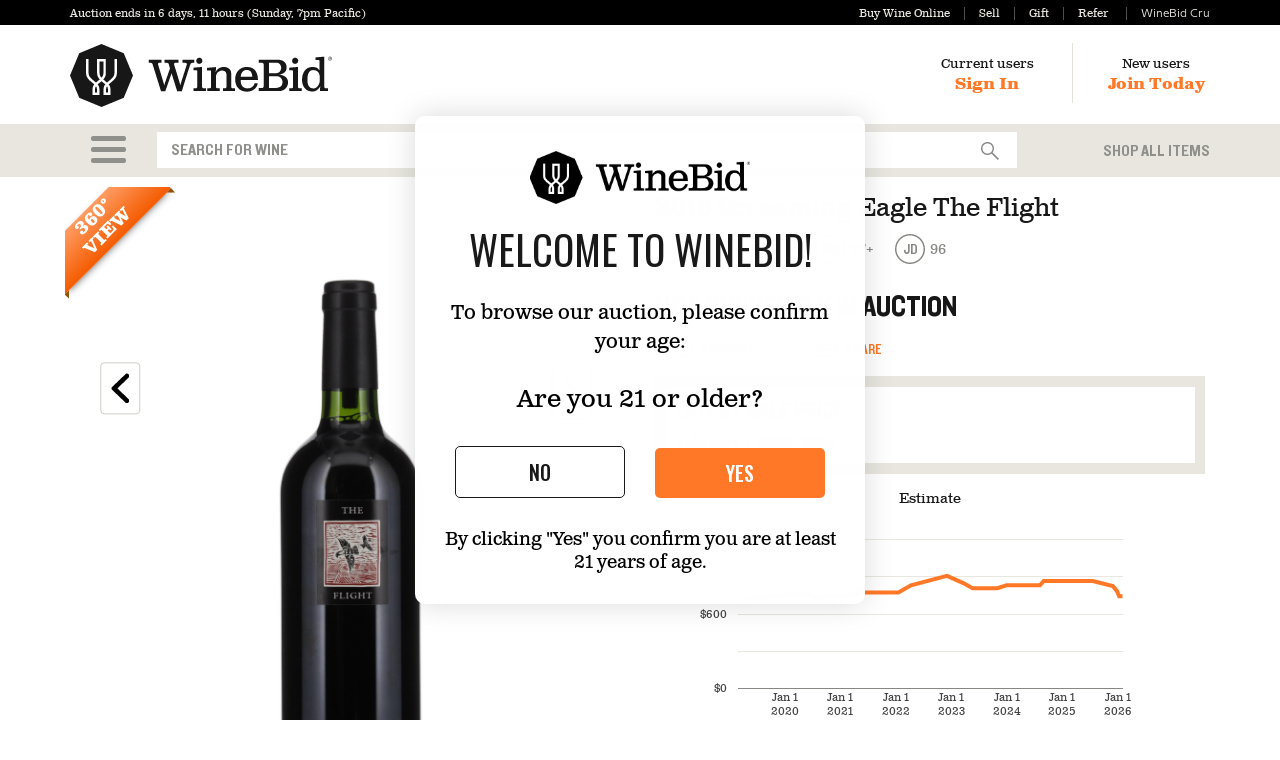

--- FILE ---
content_type: text/html; charset=utf-8
request_url: https://www.winebid.com/BuyWine/Item/Auction/1248066/2016-Screaming-Eagle-The-Flight
body_size: 24939
content:
<!DOCTYPE html>
<html lang="en">

<head>
	<meta charset="utf-8" />
	<meta http-equiv="X-UA-Compatible" content="IE=edge,chrome=1" />
	
	<meta name="viewport" content="width=device-width, initial-scale=1.0">
	

	<title> 2016 Screaming Eagle The Flight  Proprietary Red | WineBid | Wine for Sale</title>
		<meta name="description" content=" 2016 Screaming Eagle The Flight from  Oakville for sale on WineBid. Browse our auction and buy vintage wine today!">
		<meta name="google-site-verification" content="sIAzar2ZTuXMuClYm1zI1vzqKQk1A6XlyfLOP3D95VQ" />
	
	<!-- pd0ldwk0011D4 -->
	<!-- wb-production (via AG) / dionysus -->
	<!-- master-2026-01-28.1 - Release-520 -->
	<!-- E-True -->
	<!-- 2026-02-02T07:17:37.1859677-08:00 -->
	

	<link href="/Cdn/zieb5o5xxc/Stylesheets/app.css" rel="stylesheet" type="text/css" />

	
		<style>
		    select.form-control {
			    background-image: url('/Svg/sjkxgkvsik/Images/Icons/select_caret.svg');
		    }

		    .item .ratingArea .critic {
			    background-image: url('/Svg/mg4elzm6jk/Images/Icons/circle.svg?cssColor=888783');
			    background-repeat: no-repeat;
			    background-size: 30px 30px;
		    }
		</style>
	<!--[if IE]>
		<style>
			select.form-control {
				background-image: none;
				background-position: initial;
				background-size:initial;
			}
		</style>
	<![endif]-->
	
		<link rel="apple-touch-icon" sizes="57x57" href="/apple-touch-icon-57x57.png">
		<link rel="apple-touch-icon" sizes="114x114" href="/apple-touch-icon-114x114.png">
		<link rel="apple-touch-icon" sizes="72x72" href="/apple-touch-icon-72x72.png">
		<link rel="apple-touch-icon" sizes="144x144" href="/apple-touch-icon-144x144.png">
		<link rel="apple-touch-icon" sizes="60x60" href="/apple-touch-icon-60x60.png">
		<link rel="apple-touch-icon" sizes="120x120" href="/apple-touch-icon-120x120.png">
		<link rel="apple-touch-icon" sizes="76x76" href="/apple-touch-icon-76x76.png">
		<link rel="apple-touch-icon" sizes="152x152" href="/apple-touch-icon-152x152.png">
		<link rel="apple-touch-icon" sizes="180x180" href="/apple-touch-icon-180x180.png">
		<link rel="mask-icon" href="/Svg/uej2dztjpy/Images/Identity/symbol.svg" color="black">
		<meta name="apple-mobile-web-app-title" content="WineBid">
		<link rel="icon" type="image/png" href="/favicon-192x192.png" sizes="192x192">
		<link rel="icon" type="image/png" href="/favicon-160x160.png" sizes="160x160">
		<link rel="icon" type="image/png" href="/favicon-96x96.png" sizes="96x96">
		<link rel="icon" type="image/png" href="/favicon-16x16.png" sizes="16x16">
		<link rel="icon" type="image/png" href="/favicon-32x32.png" sizes="32x32">
		<meta name="msapplication-TileColor" content="#ff7828">
		<meta name="msapplication-TileImage" content="/mstile-144x144.png">
		<meta name="application-name" content="WineBid">
		<meta name="msapplication-tooltip" content="Launch WineBid" />
		<meta name="msapplication-task" content="name=Sign In;action-uri=/SignIn/?utm_medium=tb_icon&amp;utm_content=Win7+Taskbar+Icon&amp;utm_source=Sign+In;icon-uri=/favicon.ico" />
		<meta name="msapplication-task" content="name=Buy;action-uri=/BuyWine/?utm_medium=tb_icon&amp;utm_content=Win7+Taskbar+Icon&amp;utm_source=Buy;icon-uri=/favicon.ico" />
		<meta name="msapplication-task" content="name=Sell;action-uri=/SellWine/?utm_medium=tb_icon&amp;utm_content=Win7+Taskbar+Icon&amp;utm_source=Sell;icon-uri=/favicon.ico" />
		<meta name="msapplication-task" content="name=Gift;action-uri=/Gift/?utm_medium=tb_icon&amp;utm_content=Win7+Taskbar+Icon&amp;utm_source=Gift;icon-uri=/favicon.ico" />
		<meta name="msapplication-task" content="name=WineBidMembership;action-uri=/WineBidMembership?utm_medium=tb_icon&amp;utm_content=Win7+Taskbar+Icon&amp;utm_source=WineBidPro;icon-uri=/favicon.ico" />
		<meta name="robots" content="NOODP" />
		<link title="WineBid" rel="search" type="application/opensearchdescription+xml" href="https://www.winebid.com/searchProvider.xml" />
	<script>(function (w, d, u) { w.readyQ = []; function p(x, y) { if (x == "ready") { w.readyQ.push(y); } else { w.readyQ.push(x); } }; var a = { ready: p, bind: p }; w.$ = w.jQuery = function (f) { if (f === d || f === u) { return a } else { p(f) } } })(window, document)</script>

	
	<script>
        dataLayer = [];

	</script>

	
	<script src="https://www.dwin1.com/19038.js" type="text/javascript" defer="defer"></script>
		<script src="https://cmp.osano.com/169lbxSoC5urm3eEe/89cb4c9f-708e-4d51-9e9c-f9141e346a91/osano.js"></script>
		<script>
			window.onload = function () {
				var osanoWidget = document.getElementsByClassName('osano-cm-storage-policy osano-cm-content__link osano-cm-link')[0];
				osanoWidget.setAttribute('onclick', 'window.Osano.cm.showDrawer("osano-cm-dom-info-dialog-open"); return false;');
				osanoWidget.innerHTML = 'Update Cookie Preferences';
			};
		</script>
		<style>
		
		.osano-cm-widget--position_left {
			visibility:hidden;
		}
		</style>

	<script>(function (w, d, t, r, u) { var f, n, i; w[u] = w[u] || [], f = function () { var o = { ti: "26064274" }; o.q = w[u], w[u] = new UET(o), w[u].push("pageLoad") }, n = d.createElement(t), n.src = r, n.async = 1, n.onload = n.onreadystatechange = function () { var s = this.readyState; s && s !== "loaded" && s !== "complete" || (f(), n.onload = n.onreadystatechange = null) }, i = d.getElementsByTagName(t)[0], i.parentNode.insertBefore(n, i) })(window, document, "script", "//bat.bing.com/bat.js", "uetq");</script>
		<!-- AdRoll -->
		<script type="text/javascript">adroll_adv_id = "E65R4JOJSREJ3IT2M5RW7X"; adroll_pix_id = "I3O5CJH3UJDKZK64UK7FYE"; adroll_version = "2.0"; (function (w, d, e, o, a) { w.__adroll_loaded = true; w.adroll = w.adroll || []; w.adroll.f = ['setProperties', 'identify', 'track']; var roundtripUrl = "https://s.adroll.com/j/" + adroll_adv_id + "/roundtrip.js"; for (a = 0; a < w.adroll.f.length; a++) { w.adroll[w.adroll.f[a]] = w.adroll[w.adroll.f[a]] || (function (n) { return function () { w.adroll.push([n, arguments]) } })(w.adroll.f[a]) } e = d.createElement('script'); o = d.getElementsByTagName('script')[0]; e.async = 1; e.src = roundtripUrl; o.parentNode.insertBefore(e, o); })(window, document); adroll.track("pageView");</script>
		<!-- End AdRoll -->
		<!-- Reddit Pixel -->
		<script>!function(w,d){if(!w.rdt){var p=w.rdt=function(){p.sendEvent?p.sendEvent.apply(p,arguments):p.callQueue.push(arguments)};p.callQueue=[];var t=d.createElement("script");t.src="https://www.redditstatic.com/ads/pixel.js",t.async=!0;var s=d.getElementsByTagName("script")[0];s.parentNode.insertBefore(t,s)}}(window,document);rdt('init','t2_up32k4gf', {"optOut":false,"useDecimalCurrencyValues":true,"email":"donotreply@winebid.com", "externalId":"100000"});rdt('track', 'PageVisit');</script>
		<!-- DO NOT MODIFY UNLESS TO REPLACE A USER IDENTIFIER -->
		<!-- End Reddit Pixel -->
		<!-- Klaviyo Onsite Tracking -->
		<script async type="text/javascript" src="https://static.klaviyo.com/onsite/js/PUHMHb/klaviyo.js?company_id=PUHMHb"></script>
		<script type="text/javascript">
			!function(){if(!window.klaviyo){window._klOnsite=window._klOnsite||[];try{window.klaviyo=new Proxy({},{get:function(n,i){return"push"===i?function(){var n;(n=window._klOnsite).push.apply(n,arguments)}:function(){for(var n=arguments.length,o=new Array(n),w=0;w<n;w++)o[w]=arguments[w];var t="function"==typeof o[o.length-1]?o.pop():void 0,e=new Promise((function(n){window._klOnsite.push([i].concat(o,[function(i){t&&t(i),n(i)}]))}));return e}}})}catch(n){window.klaviyo=window.klaviyo||[],window.klaviyo.push=function(){var n;(n=window._klOnsite).push.apply(n,arguments)}}}}();
		</script>
		<!-- End Klaviyo -->

	
	<!-- AC:Enabled - DC:Enabled -->
	
	

	
	
		
			<link rel="canonical" href="https://www.winebid.com/BuyWine/Item/Auction/1248066/2016-Screaming-Eagle-The-Flight">
		
	<script type="text/javascript" src="/Cdn/w4ihwckb2d/Scripts/ItemDetails.min.js" defer></script>

	

	<script>
		$(function () {
			document.cookie = "searchSelection=; expires=Thu, 01 Jan 1970 00:00:00 UTC; path=/;";
			var appellationUrl = "/Search/Apply/Appellation/9999/14740";
			var wineTypeUrl = "/Search/Apply/WineType/9999/14740";
			var winemakerUrl = "/Search/Apply/Winemaker/9999/14740";
			var heroUrl = "/Search/Apply/Hero/9999/14740";
            InitBuyWineSearchBox(appellationUrl, wineTypeUrl, winemakerUrl, heroUrl);

            

			$("#menuItems").on("click", function () {
				$("#browseMenuOptions").show().on("mousedown", function (e) {
					// stop the mouse click from causing
					// a blur (and subsequent :idle) event
					e.stopImmediatePropagation();
					e.preventDefault();
				});
			});

			$(".searchPanelItem").on("mousedown", function () {
				let d = new Date();
				d.setTime(d.getTime() + 5000);
				document.cookie = "searchSelection=browseMenuSelection;expires=" + d.toUTCString() + ";path=/";;
			});

			$(".drillDownCategoryOption").on("mousedown", function () {
				let d = new Date();
				d.setTime(d.getTime() + 5000);
				document.cookie = "searchSelection=drillDownSelection;expires=" + d.toUTCString() + ";path=/";;
			});

			$("#gmtSearchForm").on("submit", function () {
				let d = new Date();
				d.setTime(d.getTime() + 5000);
				document.cookie = "searchSelection=textSearch;expires=" + d.toUTCString() + ";path=/";;
			});
		});
	</script>

	<style>
		.gdpr {
			position: fixed;
			z-index: 100;
			bottom: -20px;
			left: 0;
			width: 100%;
			text-align: center;
			background-color: #fcf8e3;
			color: #181717;
		}
		.marketing-alert-banner {
			font-size:200%;
			font-family:'Knockout50Custom', 'Helvetica Neue', Helvetica, Arial, sans-serif;
			color:white;
			text-align:center;
			height:45px;
		}
		.gsn_modal {
			border: 2px solid #bdbebe;
			padding: 10px;
		}
		@media(max-width: 767px) {
			.marketing-alert-banner {
				font-size: 110%;
				height:30px;
			}
			.modal-dialog {
				margin: 5px;
			}
		}
		.bodoniFont {
			font-family: "Bodoni";
		}

		.milliardFont {
			font-family: "Milliard";
		}

		.milliardBoldFont {
			font-family: "Milliard";
			font-weight: bold;
		}
		.membershiptxt {
			color: #ff7828;
		}
			.membershiptxt:hover {
				color: #da5100;
			}
		.specialperiodtxt {
			color: white;
		}
			.specialperiodtxt:hover {
				color: #e8e6df;
			}
		.nonmembershiptxt {
			color: #e8e6df;
		}
			.nonmembershiptxt:hover {
				color: #da5100;
			}
		.gsn_logo i {
			font-size: 17px;
			font-style: normal !important;
			font-weight: 400;
			color: #4a4a4a;
			text-decoration: none;
			padding-top: 10px;
		}
		a.gsn_logo {
			margin-top: 1rem;
			display: block;
			text-decoration:none;
		}
		.btn-edit {
			color: #fff !important;
			background-color: #161616;
			border: 2px solid #161616;
			padding: 6px 18px;
			min-width: 100px;
			border-radius: 4px !important;
		}

			.btn-edit:hover {
				background-color: #4B4B4B;
				color: #ffffff;
			}

			.btn-edit:focus {
				background-color: #191A1A;
				color: white;
			}
		.calendar {
			display: flex;
			align-items: center;
			justify-content: center;
			margin-top: 2rem;
		}
		.review-button {
			padding: 10px;
		}
		.btn-cancel {
			border: 1px solid #000;
			color: #333;
		}
		.calendar .btn {
			font-size: 14px;
			text-transform: none;
			font-family: 'Milliard';
		}
	</style>
		<meta property="og:image" content="https://www.winebid.com/BlogPhoto/20200317090006.png" />
		<meta property="og:title" content=" 2016 Screaming Eagle The Flight  Proprietary Red" />
		<meta property="og:description" content=" 2016 Screaming Eagle The Flight from  Oakville for sale on WineBid. Browse our auction and buy vintage wine today!" />
	

	<script type="application/ld+json">
		{
		"@context": "https://schema.org",
		"@type": "WebSite",
		"url": "https://www.winebid.com/",
		"potentialAction": {
		"@type": "SearchAction",
		"target": "https://www.winebid.com/ApplySearchString?searchString={search_term_string}",
		"query-input": "required name=search_term_string"
		}
		}
	</script>
	<script type="application/ld+json">
		{
		"@context": "https://schema.org",
		"@type": "Organization",
		"name": "WineBid",
		"url": "https://www.winebid.com/",
		"logo": "https://www.winebid.com/Svg/pw4kddcbcs/Images/Identity/lockup_horizontal_R.svg?cssColor=181717",
		"sameAs": [
		"https://www.facebook.com/winebidauctions/",
		"https://twitter.com/WineBid",
		"https://www.instagram.com/winebid/"
		]
		}
	</script>
	<meta name="facebook-domain-verification" content="4v5xjx46rmjydo41mlvl1lmh1cm4yz" />
</head>

<body>
	
	<!-- Google Tag Manager --PE-- -->
	<script>
		(function (w, d, s, l, i) {
			w[l] = w[l] || []; w[l].push({
				'gtm.start':
					new Date().getTime(), event: 'gtm.js'
			}); var f = d.getElementsByTagName(s)[0],
				j = d.createElement(s), dl = l != 'dataLayer' ? '&l=' + l : ''; j.async = true; j.src =
					'//www.googletagmanager.com/gtm.js?id=' + i + dl; f.parentNode.insertBefore(j, f);
		})(window, document, 'script', 'dataLayer', 'GTM-TKLV9C');</script>
	<!-- End Google Tag Manager -->
	<!-- Google Tag Manager (noscript) --PE-- -->
	<noscript>
		<iframe src="//www.googletagmanager.com/ns.html?id=GTM-TKLV9C"
				height="0" width="0" style="display:none;visibility:hidden"></iframe>
	</noscript>
	<!-- End Google Tag Manager (noscript) -->

	<a name="top"></a>
			<div id="page-path" style="display:none;">/BuyWine/Item/Auction/1248066/2016-Screaming-Eagle-The-Flight</div>

	




<div class="miniBar   ">
	<div class="container">
		<div class="row">
			<div class="col-xs-12 visible-xs-block promos-xs">
				<div class="promos pull-left">
					<a id="headerBuyLinkXs" href="/BuyWine">Buy Wine Online</a><a id="headerSellLinkXs" href="/SellWine">Sell</a><a id="headerGiftLinkXs" href="/Gift">Gift</a><a id="headerReferLinkXs" href="/Refer">Refer</a>
				</div>
				<div class="promos pull-right">
							<a id="headerProLinkXs" href="/WineBidMembership"><span class="milliardFont nonmembershiptxt" style="margin-bottom: -1px;">WineBid Cru</span></a>

				</div>
				<div class="visible-xs-block clearfix"></div>
			</div>
			<div class="col-sm-6 col-xs-12">
				<div class="auctionClock">
							<a href="/BuyWine/Items/Auction/1717250" class="gtmHeaderAuctionClock">Auction ends in <span class="js-auction-countdown" data-end-utc="2026-02-08T19:00:00.0000000-08:00" data-end-label="Sunday, 7pm Pacific" data-max-parts="2">6 days, 11 hours (Sunday, 7pm Pacific)</span></a>
				</div>
			</div>
			<div class="col-sm-6 text-right hidden-xs">
				<div class="promos">
					<a id="headerBuyLink" href="/BuyWine">Buy Wine Online</a><a id="headerSellLink" href="/SellWine">Sell</a><a id="headerGiftLink" href="/Gift">Gift</a><a id="headerReferLink" href="/Refer">Refer</a>		<a id="headerProLink" href="/WineBidMembership"><span class="milliardFont nonmembershiptxt" style="margin-bottom: -1px;">WineBid Cru</span></a>

				</div>
			</div>
		</div>
	</div>
</div>

<div class="header ">
	<div class="container">
		<div class="row">
			<div class="col-sm-4 col-xs-6">
				
<a href="/" class="winebidHeaderLogo"><img src="/Svg/pw4kddcbcs/Images/Identity/lockup_horizontal_R.svg?cssColor=181717" height="39" width="162" class="visible-xs-inline" alt="WineBid"/><img src="/Svg/pw4kddcbcs/Images/Identity/lockup_horizontal_R.svg?cssColor=181717" height="63" width="262" class="hidden-xs" style="margin: 2px 0 0 0; vertical-align:bottom" alt="" /></a>
			</div>
			<div class="col-md-8 col-sm-8 col-xs-6">
				<div class="text-right userArea">
						<div class="userNav auth">
							<div class="hidden-xs">Current users</div>
							<a href="/SignIn?returnUrl=%2FBuyWine%2FItem%2FAuction%2F1248066%2F2016-Screaming-Eagle-The-Flight">Sign In</a>
						</div>
						<div class="hidden-xs" style="display: inline-block; margin: 1px 5px 0 35px; padding: 2px 0 4px 35px; border-left: 1px solid #e4e1d9;">
							<div class="userNav auth">
								<div>New users</div>
								<a href="/Registration?returnUrl=%2FBuyWine%2FItem%2FAuction%2F1248066%2F2016-Screaming-Eagle-The-Flight">Join Today</a>
							</div>
						</div>
				</div>
			</div>
		</div>
	</div>
</div>
<div class="area-content">
	
<div class="searchSection">
	<div class="container">
		<div class="row">
			<div class="col-lg-1 col-md-1 col-sm-1 col-xs-2 text-center">
				<div class="dropdown">
					<a class="hamburger-link gtmMenu" href="#" role="button" id="dropdownMenuLink" data-toggle="dropdown" aria-haspopup="true" aria-expanded="false" style="" aria-label="Open Main Shopping Menu">
						<div class="hamburger hamburger-top"></div>
						<div class="hamburger"></div>
						<div class="hamburger hamburger-bottom"></div>
					</a>
					<ul class="dropdown-menu" id="browseMenuOptions" role="menu" aria-label="Main Shopping Menu">
						
<li id="browseMenu" class="menuContent">
	
	<form>
		
		<div class="hidden-xs">
			<div class="row">
				<div class="col-md-3 col-sm-4">
					<div class="searchPanelHeader">Shop</div>
					<div><a href="/BuyWine/Items/All-Items/14740" class="searchPanelItem gtmSearchPanelItem gtmControlSearchPanelItem">Shop All</a></div>
					<div><a href="/BuyWine/Items/Auction/1717250" class="searchPanelItem gtmSearchPanelItem gtmControlSearchPanelItem">Weekly Wine Auction</a></div>
					<div><a href="/BuyWine/Items/Buy-Now/8934943" class="searchPanelItem gtmSearchPanelItem gtmControlSearchPanelItem">Buy Now Wines</a></div>
					<div class="searchPanelHeader">Best Sellers</div>

					<div><a href="/BuyWine/Items/California/16320" class="searchPanelItem gtmSearchPanelItem gtmControlSearchPanelItem">All California</a></div>
					<div class="subOptions">
						<a href="/BuyWine/Items/Cult-California/14001184" class="searchPanelItem gtmSearchPanelItem gtmControlSearchPanelItem">Cult California</a>
					</div>

					<div><a href="/BuyWine/Items/Bordeaux/18403" class="searchPanelItem gtmSearchPanelItem gtmControlSearchPanelItem">All Bordeaux</a></div>
					<div class="subOptions">
						<a href="/BuyWine/Items/1st---5th-Growth-Bordeaux/14006721" class="searchPanelItem gtmSearchPanelItem gtmControlSearchPanelItem">1st - 5th Growth Bordeaux</a>
					</div>

					<div><a href="/BuyWine/Items/Burgundy/15363" class="searchPanelItem gtmSearchPanelItem gtmControlSearchPanelItem">All Burgundy</a></div>
					<div class="subOptions">
						<a href="/BuyWine/Items/Grand-and-Premier-Cru-Burgundy/14006701" class="searchPanelItem gtmSearchPanelItem gtmControlSearchPanelItem">Grand & Premier Cru Burgundy</a>
					</div>

					<div><a href="/BuyWine/Items/Italy/49188" class="searchPanelItem gtmSearchPanelItem gtmControlSearchPanelItem">All Italy</a></div>
					<div class="subOptions">
						<a href="/BuyWine/Items/Barolo/16367" class="searchPanelItem gtmSearchPanelItem gtmControlSearchPanelItem">Barolo</a>
						<a href="/BuyWine/Items/Brunello-di-Montalcino/7725165" class="searchPanelItem gtmSearchPanelItem gtmControlSearchPanelItem">Brunello</a>
						<a href="/BuyWine/Items/Super-Tuscan/18244" class="searchPanelItem gtmSearchPanelItem gtmControlSearchPanelItem">Super Tuscan</a>
					</div>

					<div style="margin-top:8px;"><a href="/BuyWine/Items/Professionally-Reviewed/16315" class="searchPanelItem gtmSearchPanelItem gtmControlSearchPanelItem">All Critic Scored Wines</a></div>
					<div class="subOptions">
						<a href="/BuyWine/Items/95-Points/14006714" class="searchPanelItem gtmSearchPanelItem gtmControlSearchPanelItem">95+ Wines</a>
					</div>
					<div style="margin-top:8px;"><a href="/BuyWine/Items/Big-Bottles/7902856" class="searchPanelItem gtmSearchPanelItem gtmControlSearchPanelItem">Big Bottles</a></div>
					<div style="margin-top:8px;"><a href="/BuyWine/Items/Cases-of-Wine/7902858" class="searchPanelItem gtmSearchPanelItem gtmControlSearchPanelItem">Cases of Wine</a></div>
				</div>
				
				<div class="col-md-3 col-sm-4">
					<div class="searchPanelHeader">Type</div>
					<div><a href="/BuyWine/Items/Red-Wine/15359" class="searchPanelItem gtmSearchPanelItem gtmControlSearchPanelItem">Red Wine</a></div>
					<div class="subOptions">
						<a href="/BuyWine/Items/Cabernet-Sauvignon/26539" class="searchPanelItem gtmSearchPanelItem gtmControlSearchPanelItem">Cabernet Sauvignon</a>
						<a href="/BuyWine/Items/Pinot-Noir/26561" class="searchPanelItem gtmSearchPanelItem gtmControlSearchPanelItem">Pinot Noir</a>
						<a href="/BuyWine/Items/Sangiovese/15732" class="searchPanelItem gtmSearchPanelItem gtmControlSearchPanelItem">Sangiovese</a>
					</div>

					<div><a href="/BuyWine/Items/White-Wine/26054" class="searchPanelItem gtmSearchPanelItem gtmControlSearchPanelItem">White Wine</a></div>
					<div class="subOptions">
						<a href="/BuyWine/Items/Chardonnay/2872" class="searchPanelItem gtmSearchPanelItem gtmControlSearchPanelItem">Chardonnay</a>
						<a href="/BuyWine/Items/Riesling/17763" class="searchPanelItem gtmSearchPanelItem gtmControlSearchPanelItem">Riesling</a>
						<a href="/BuyWine/Items/Sauvignon-Blanc/26568" class="searchPanelItem gtmSearchPanelItem gtmControlSearchPanelItem">Sauvignon Blanc</a>
					</div>

					<div><a href="/BuyWine/Items/Sparkling-Wine/88733" class="searchPanelItem gtmSearchPanelItem gtmControlSearchPanelItem">Sparkling Wine</a></div>
					<div class="subOptions">
						<a href="/BuyWine/Items/Champagne/18399" class="searchPanelItem gtmSearchPanelItem gtmControlSearchPanelItem">Champagne</a>
					</div>

					<div><a href="/BuyWine/Items/Dessert-Wine/14745" class="searchPanelItem gtmSearchPanelItem gtmControlSearchPanelItem">Dessert Wine</a></div>

					<div><a href="/BuyWine/Items/Rose-Wine/16313" class="searchPanelItem gtmSearchPanelItem gtmControlSearchPanelItem">Rosé Wine</a></div>
				</div>
				
			<div class="col-md-3 col-sm-4">
				<div class="searchPanelHeader">Region</div>
				<div><a href="/BuyWine/Items/California/16320" class="searchPanelItem gtmSearchPanelItem gtmControlSearchPanelItem">California</a></div>
				<div class="subOptions">
					<div><a href="/BuyWine/Items/Napa-Valley/2910" class="searchPanelItem gtmSearchPanelItem gtmControlSearchPanelItem">Napa Valley</a></div>
					<div><a href="/BuyWine/Items/Sonoma/18284" class="searchPanelItem gtmSearchPanelItem gtmControlSearchPanelItem">Sonoma</a></div>
				</div>
				<div><a href="/BuyWine/Items/France/2827" class="searchPanelItem gtmSearchPanelItem gtmControlSearchPanelItem">France</a></div>
				<div class="subOptions">
					<div><a href="/BuyWine/Items/Bordeaux/18403" class="searchPanelItem gtmSearchPanelItem gtmControlSearchPanelItem">Bordeaux</a></div>
					<div><a href="/BuyWine/Items/Burgundy/15363" class="searchPanelItem gtmSearchPanelItem gtmControlSearchPanelItem">Burgundy</a></div>
					<div><a href="/BuyWine/Items/Rhone-Valley/2851" class="searchPanelItem gtmSearchPanelItem gtmControlSearchPanelItem">Rhône Valley</a></div>
					<div><a href="/BuyWine/Items/Champagne/17778" class="searchPanelItem gtmSearchPanelItem gtmControlSearchPanelItem">Champagne</a></div>
				</div>
				<div><a href="/BuyWine/Items/Italy/49188" class="searchPanelItem gtmSearchPanelItem gtmControlSearchPanelItem">Italy</a></div>
				<div class="subOptions">
					<div><a href="/BuyWine/Items/Piedmont/15759" class="searchPanelItem gtmSearchPanelItem gtmControlSearchPanelItem">Piedmont</a></div>
					<div><a href="/BuyWine/Items/Tuscany/16368" class="searchPanelItem gtmSearchPanelItem gtmControlSearchPanelItem">Tuscany</a></div>
				</div>
				<div><a href="/BuyWine/Items/Germany/14741" class="searchPanelItem gtmSearchPanelItem gtmControlSearchPanelItem">Germany</a></div>
				<div><a href="/BuyWine/Items/Spain/15380" class="searchPanelItem gtmSearchPanelItem gtmControlSearchPanelItem">Spain</a></div>

			</div>
				
				
				<div class="col-md-3 col-sm-4">
					<div class="searchPanelHeader">My Account</div>
					
					<div><a href="javascript:void(0);" onclick="disabledBtnOverlayMsg()" class="searchPanelItem gtmSearchPanelItem gtmControlSearchPanelItem">Storage & Shipping</a></div>
					<div><a href="/SellWine" class="searchPanelItem gtmSearchPanelItem gtmControlSearchPanelItem">Sell Wine</a></div>
					<div><a href="/Gift" class="searchPanelItem gtmSearchPanelItem gtmControlSearchPanelItem">Gift Card</a></div>
					<div><a href="/WineBidMembership" class="searchPanelItem gtmSearchPanelItem gtmControlSearchPanelItem">Memberships</a></div>
				</div>
			</div>
			<hr style="margin-top:4px;margin-bottom:4px;" />
			<div class="row">
				<div class="col-md-3 col-sm-4">
					<a class="btn btn-block btn-primary searchPanelItem gtmSearchPanelItem gtmControlSearchPanelItem" href="/AdvancedSearch?returnUrl=%2FBuyWine%2FItem%2FAuction%2F1248066%2F2016-Screaming-Eagle-The-Flight">Advanced Search</a>
				</div>
				<div class="col-md-3 hidden-sm">
				</div>
				<div class="col-md-3 col-sm-4">
					<a class="btn btn-block btn-default searchPanelItem gtmSearchPanelItem gtmControlSearchPanelItem" href="/BuyWine/Producers/-">Producer Index</a>
				</div>
				<div class="col-md-3 col-sm-4">
					<a class="btn btn-block btn-default vintageIndex searchPanelItem gtmSearchPanelItem gtmControlSearchPanelItem" href="/BuyWine/Vintages/-">Vintage Index</a>
				</div>
				<div class="col-sm-4 visible-xs">
					<a href="/SellWine" class="btn btn-primary btn-block gtmBrowseMenuSellWine visible-xs">Sell Wine</a>
				</div>
			</div>
		</div>
		
	<div class="visible-xs">
		<div><a href="/BuyWine/Items/All-Items/14740" class="searchPanelItem gtmSearchPanelItem gtmControlSearchPanelItem">Shop All</a></div>
		<div><a href="/BuyWine/Items/Auction/1717250" class="searchPanelItem gtmSearchPanelItem gtmControlSearchPanelItem">Wine Auction</a></div>
		<div><a href="/BuyWine/Items/Buy-Now/8934943" class="searchPanelItem gtmSearchPanelItem gtmControlSearchPanelItem">Buy Now</a></div>
		<hr style="margin-top:4px;margin-bottom:4px;" />
		<div><a href="/BuyWine/Items/Red-Wine/15359" class="searchPanelItem gtmSearchPanelItem gtmControlSearchPanelItem">Red</a></div>
		<div><a href="/BuyWine/Items/White-Wine/26054" class="searchPanelItem gtmSearchPanelItem gtmControlSearchPanelItem">White</a></div>
		<div><a href="/BuyWine/Items/Sparkling-Wine/88733" class="searchPanelItem gtmSearchPanelItem gtmControlSearchPanelItem">Sparkling</a></div>
		<hr style="margin-top:4px;margin-bottom:4px;" />
		<div><a href="/BuyWine/Items/California/16320" class="searchPanelItem gtmSearchPanelItem gtmControlSearchPanelItem">California</a></div>
		<div><a href="/BuyWine/Items/Burgundy/15363" class="searchPanelItem gtmSearchPanelItem gtmControlSearchPanelItem">Burgundy</a></div>
		<div><a href="/BuyWine/Items/Bordeaux/18403" class="searchPanelItem gtmSearchPanelItem gtmControlSearchPanelItem">Bordeaux</a></div>
		<div><a href="/BuyWine/Items/Italy/49188" class="searchPanelItem gtmSearchPanelItem gtmControlSearchPanelItem">Italy</a></div>
		<div><a href="/BuyWine/Items/Spain/15380" class="searchPanelItem gtmSearchPanelItem gtmControlSearchPanelItem">Spain</a></div>
		<div><a href="/BuyWine/Items/Germany/14741" class="searchPanelItem gtmSearchPanelItem gtmControlSearchPanelItem">Germany</a></div>
		<hr style="margin-top:4px;margin-bottom:4px;" />
		<div><a href="/BuyWine/Items/Professionally-Reviewed/16315" class="searchPanelItem gtmSearchPanelItem gtmControlSearchPanelItem">90+ Points</a></div>
		<div><a href="/BuyWine/Items/Big-Bottles/7902856" class="searchPanelItem gtmSearchPanelItem gtmControlSearchPanelItem">Big Bottles</a></div>
		<div><a href="/BuyWine/Items/Cases-of-Wine/7902858" class="searchPanelItem gtmSearchPanelItem gtmControlSearchPanelItem">Cases of Wine</a></div>
		<hr style="margin-top:4px;margin-bottom:4px;" />
		<div><a class="searchPanelItem gtmSearchPanelItem gtmControlSearchPanelItem" href="/AdvancedSearch?returnUrl=%2FBuyWine%2FItem%2FAuction%2F1248066%2F2016-Screaming-Eagle-The-Flight">Advanced Search</a></div>
		<div><a class="searchPanelItem gtmSearchPanelItem gtmControlSearchPanelItem" href="/BuyWine/Producers/-">Producer Index</a></div>
		<div><a class="vintageIndex searchPanelItem gtmSearchPanelItem gtmControlSearchPanelItem" href="/BuyWine/Vintages/-">Vintage Index</a></div>
		<hr style="margin-top:4px;margin-bottom:4px;" />
		<div><a href="javascript:void(0);" onclick="disabledBtnOverlayMsg()" class="searchPanelItem gtmSearchPanelItem gtmControlSearchPanelItem">Storage & Shipping</a></div>
		<div><a href="/SellWine" class="searchPanelItem gtmSearchPanelItem gtmControlSearchPanelItem">Sell Wine</a></div>
		<div><a href="/Gift" class="searchPanelItem gtmSearchPanelItem gtmControlSearchPanelItem">Gift Card</a></div>
	</div>
	</form>
</li>
<style>
	.searchPanelItem {
		display:block;
	}
</style>
					</ul>
				</div>
			</div>
			<div class="col-lg-9 col-md-9 col-sm-9 col-xs-10 search-div">
<form action="/Search/ApplySearchString" id="gmtSearchForm" method="post">					<div class="form-group" style="margin: 0; padding:0;">
						<label class="sr-only" for="search">Search</label>
						<div class="input-group">
							<input type="text" class="form-control inverse" id="searchString" name="searchString" data-typeahead-url="/AutoComplete/GetSearchTermRecommendations" autocomplete="off" autocorrect="off" autocapitalize="off" spellcheck="false" maxlength="200" placeholder="SEARCH FOR WINE" aria-label="Autocomplete Recommendations">
							<div class="input-group-btn">
								<button class="btn btn-default" type="submit" id="searchWine"><img src="/Svg/nmpasejett/Images/Icons/search.svg?cssColor=888783" style="height: 18px; width: 18px;" alt="Search" /></button>
							</div>
						</div>
					</div>
</form>			</div>
			<div class="col-lg-2 col-md-2 col-sm-2 col-xs-12 hidden-xs text-right">
				<a class="favoritesLink gtmShopAllItems" href="/BuyWine/Items/All-Items/14740">Shop All Items</a>
			</div>
		</div>
	</div>
</div>


<div class="itemDetailsArea">
	<div class="container">
		<div class="row" style="margin-bottom:10px;">
			<div class="col-sm-6 col-sm-push-6 item" data-unit-id="1248066">
				<h1>2016 Screaming Eagle The Flight</h1>
				<div class="item canonicalActivityArea" style="padding: 0 0 0 0;">
						<div class="ratingArea ">
		<a href="#ratings-1248066">
				<div class="rating " title="James Suckling
...merlot character coming through with black olives, hazelnuts, brown sugar and blackberries, as well as violets. Full-bodied yet linear and very long. Extremely refined and fresh.">
		<span class="critic">JS</span>
		
		<span class="value">&nbsp;99&nbsp;&nbsp;&nbsp;</span>
	</div>

		</a>
		<a href="#ratings-1248066">
				<div class="rating " title="Vinous / IWC
Plum, black cherry, lavender, blood orange menthol, and a host of more mineral-driven notes punctuate this super-expressive wine.">
		<span class="critic">VN</span>
		
		<span class="value">&nbsp;98&nbsp;&nbsp;&nbsp;</span>
	</div>

		</a>
		<a href="#ratings-1248066">
				<div class="rating " title="The Wine Advocate
The Flight opens with bold, expressive notions of wild blueberries, warm plums and boysenberries with touches of black raspberries, spice cake, violets, dark chocolate and potpourri with a hint of menthol.">
		<span class="critic">WA</span>
		
		<span class="value">&nbsp;97+ &nbsp;&nbsp;&nbsp;</span>
	</div>

		</a>
		<a href="#ratings-1248066">
				<div class="rating " title="Jeb Dunnuck
...offers a huge perfume of blue fruits, violets, and incense that develops with time in the glass. It&#39;s medium to full-bodied, seamless, and incredibly elegant, yet has depth, intensity, and length.">
		<span class="critic">JD</span>
		
		<span class="value">&nbsp;96&nbsp;&nbsp;&nbsp;</span>
	</div>

		</a>
	</div>


				</div>
				<div id="link-to-copy-to-clipboard-text-value" style="display:none; ">https://www.winebid.com/BuyWine/Item/Auction/1248066/2016-Screaming-Eagle-The-Flight</div>
				
					<h2>Not Currently In Auction</h2>
	<div class="row canonicalActivityArea" style="margin-top:10px; margin-bottom:10px;">
		<div class="col-xs-6 col-sm-3">
			

<form action="/Favorites/RemoveFavoriteSearch" method="get"><input data-val="true" data-val-number="The field QueryId must be a number." data-val-required="The QueryId field is required." id="queryIdRemove" name="queryId" type="hidden" value="10404753" /><input id="removeFavoritesRedirectUrl" name="redirectUrl" type="hidden" value="/BuyWine/Item/Auction/1248066/2016-Screaming-Eagle-The-Flight" />	<button class="btn btn-link favoriteLink gtmRemoveFavorite" type="submit" style="display:none" id="removeFavoriteSearch" data-ajax-toggle="#saveFavoriteSearch"><img src="/Svg/jmdcw5idth/Images/Icons/heart_solid.svg?cssColor=ff7828" alt="Remove From Favorites" data-hover-src="/Svg/jmdcw5idth/Images/Icons/heart_solid.svg?cssColor=da5100" />Favorite</button>
</form><form action="/Favorites/SaveFavoriteSearch" method="get"><input data-val="true" data-val-number="The field QueryId must be a number." data-val-required="The QueryId field is required." id="queryIdSave" name="queryId" type="hidden" value="10404753" /><input id="saveFavoritesRedirectUrl" name="redirectUrl" type="hidden" value="/BuyWine/Item/Auction/1248066/2016-Screaming-Eagle-The-Flight" />	<button class="btn btn-link favoriteLink gtmAddFavorite" type="submit" style="" id="saveFavoriteSearch" data-ajax-toggle="#removeFavoriteSearch"><img src="/Svg/jdi23foenr/Images/Icons/heart.svg?cssColor=ff7828" alt="Add To Favorites" data-hover-src="/Svg/jdi23foenr/Images/Icons/heart.svg?cssColor=da5100" />Favorite</button>
</form>		</div>
		<div class="col-xs-6 col-sm-3" style="">
			
<div class="dropdown">
	<a class="btn btn-link dropdown-toggle emailLink" href="javascript:void(0);" data-toggle="dropdown">
		<img src="https://www.winebid.com/Svg/ek7xnmvfu6/Images/Icons/mail.svg?cssColor=ff7828" data-hover-src="https://www.winebid.com/Svg/ek7xnmvfu6/Images/Icons/mail.svg?cssColor=da5100" class="" alt="" />Share
	</a>
	<ul class="dropdown-menu">
		<li role="presentation">
				<a class="btn btn-link emailLink gtm4wb.emailShare" style="text-decoration:none;width:100%;" href="mailto:?subject=Wine Find at WineBid!&body=Check out this interesting offer I discovered on WineBid. %0D%0A%0D%0A2016 Screaming Eagle The Flight%2c 750ml %0D%0A$635.00 %0D%0A%0D%0Ahttps://www.winebid.com/BuyWine/Item/Auction/1248066/2016-Screaming-Eagle-The-Flight?utm_source=winebid%26utm_medium=email%26utm_campaign=canonical_page_link" target="_self">
					<img src="https://www.winebid.com/Svg/ek7xnmvfu6/Images/Icons/mail.svg?cssColor=ff7828" data-hover-src="https://www.winebid.com/Svg/ek7xnmvfu6/Images/Icons/mail.svg?cssColor=da5100" class="" height="20" width="24" alt="" />Email
				</a>
		</li>
		<li role="presentation">
			<a class="btn btn-link gtm4wb.facebookShare" style="padding-left:19px;text-decoration:none;width:100%;" href="https://www.facebook.com/sharer/sharer.php?u=https://www.winebid.com/BuyWine/Item/Auction/1248066/2016-Screaming-Eagle-The-Flight?utm_source=facebook%26utm_medium=social%26utm_campaign=canonical_page_link" title="Facebook" alt="Facebook" target="_blank" rel="noopener noreferrer">
				<img src="https://www.winebid.com/Svg/xg6odqnlme/Images/Icons/facebook_circle.svg?cssColor=ff7828" data-hover-src="https://www.winebid.com/Svg/xg6odqnlme/Images/Icons/facebook_circle.svg?cssColor=da5100" height="22" width="22" alt="Facebook" />&nbsp;&nbsp;&nbsp;Post
			</a>
		</li>
		<li role="presentation">
			<a class="btn btn-link gtm4wb.twitterShare" style="padding-left:19px;text-decoration:none;width:100%;" href="https://twitter.com/intent/tweet?text=Check out this tasty wine offer on WineBid.&amp;url=https://www.winebid.com/BuyWine/Item/Auction/1248066/2016-Screaming-Eagle-The-Flight?utm_source=twitter%26utm_medium=social%26utm_campaign=canonical_page_link" title="Twitter" alt="Twitter" target="_blank" rel="noopener noreferrer">
				<img src="https://www.winebid.com/Svg/ica76fmfju/Images/Icons/twitter_circle.svg?cssColor=ff7828" data-hover-src="https://www.winebid.com/Svg/ica76fmfju/Images/Icons/twitter_circle.svg?cssColor=ff7828" height="22" width="22" alt="Twitter" /> &nbsp;&nbsp;Tweet
			</a>
		</li>
		<li role="presentation">
			<a title="Copy Link to Clipboard" href="#" name="copy_pre" class="btn btn-link gtm4wb.LinkShare" style="padding-left:19px;text-decoration:none;width:100%;">
				<img class="shareIcon" src="/Svg/v2cqhlbbcs/Images/Icons/link_circle.svg?cssColor=ff7828" data-hover-src="/Svg/v2cqhlbbcs/Images/Icons/link_circle.svg?cssColor=da5100" height="22" width="22" alt="Copy Link" /> &nbsp;&nbsp;Copy Link
			</a>
		</li>

	</ul>
</div>

		</div>
	</div>
						<div class="canonicalItemList">
							<div style="background-color:white; margin: 10px 10px 10px 10px; padding: 10px 10px 10px 10px;">
								<div style="">
									<h3 class="auction-ended-text" style="margin-top:0;">Latest Sale Price</h3>
									February 1, 2026 - $685
								</div>
							</div>
						</div>
					<div style="padding-top:15px;padding-bottom:20px;">
						<p style="text-align:center;">Estimate</p>
						<div class="chartWithOverlay">
	<div id="marketValueChart" class=""></div>
</div>
<script>
	$(function () {
		initAreaChart("marketValueChart", {"cols": [{"type": "date" ,"id": "Date" ,"label": "Date" }, {"type": "number" ,"id": "Price" ,"label": "Price" }], "rows" : [{"c" : [{"v": "Date(2019, 2, 1)"}, {"v": 702, "f": "$702"}]}, {"c" : [{"v": "Date(2020, 3, 26)"}, {"v": 773, "f": "$773"}]}, {"c" : [{"v": "Date(2020, 6, 19)"}, {"v": 732, "f": "$732"}]}, {"c" : [{"v": "Date(2021, 2, 7)"}, {"v": 755, "f": "$755"}]}, {"c" : [{"v": "Date(2021, 4, 16)"}, {"v": 773, "f": "$773"}]}, {"c" : [{"v": "Date(2022, 0, 18)"}, {"v": 773, "f": "$773"}]}, {"c" : [{"v": "Date(2022, 3, 10)"}, {"v": 831, "f": "$831"}]}, {"c" : [{"v": "Date(2022, 11, 4)"}, {"v": 907, "f": "$907"}]}, {"c" : [{"v": "Date(2023, 2, 21)"}, {"v": 849, "f": "$849"}]}, {"c" : [{"v": "Date(2023, 4, 21)"}, {"v": 808, "f": "$808"}]}, {"c" : [{"v": "Date(2023, 9, 31)"}, {"v": 808, "f": "$808"}]}, {"c" : [{"v": "Date(2023, 11, 31)"}, {"v": 831, "f": "$831"}]}, {"c" : [{"v": "Date(2024, 3, 1)"}, {"v": 831, "f": "$831"}]}, {"c" : [{"v": "Date(2024, 7, 7)"}, {"v": 831, "f": "$831"}]}, {"c" : [{"v": "Date(2024, 8, 1)"}, {"v": 866, "f": "$866"}]}, {"c" : [{"v": "Date(2025, 0, 19)"}, {"v": 866, "f": "$866"}]}, {"c" : [{"v": "Date(2025, 6, 22)"}, {"v": 866, "f": "$866"}]}, {"c" : [{"v": "Date(2025, 10, 30)"}, {"v": 825, "f": "$825"}]}, {"c" : [{"v": "Date(2025, 11, 28)"}, {"v": 784, "f": "$784"}]}, {"c" : [{"v": "Date(2026, 0, 11)"}, {"v": 743, "f": "$743"}]}, {"c" : [{"v": "Date(2026, 1, 2)"}, {"v": 743, "f": "$743"}]}]}, {"hAxis":{"format":"MMM d\ny","baselineColor":"#888783","gridlines":{"color":"transparent"},"textPosition":"out"},"vAxis":{"minValue":0,"baselineColor":"#888783","gridlines":{"color":"#e8e6df"},"ticks":[{"v":0,"f":"$0"},{"v":300,"f":""},{"v":600,"f":"$600"},{"v":900,"f":""},{"v":1200,"f":"$1.2K"}],"textPosition":"out"},"series":[{"color":"#ff7828","lineWidth":4}],"fontName":"ClarendonTextPro","legend":{"alignment":null,"position":"none"},"chartArea":{"left":"15%","top":"10%","width":"70%","height":"75%"},"areaOpacity":0,"tooltip":{"trigger":"focus"}});
	});
</script>
					</div>
									<div class="sellWineCallToAction" style="background-color: white;">
						<span class="description" style="font-size: 120%;color:black;">Have a 2016 Screaming Eagle The Flight to sell?</span><br />
						<a href="/SellWine" class="btn btn-primary-outline-inverse gtmSellWineCTA" style="font-size: 140%; margin-top:15px;padding-top: 0px; padding-bottom: 0px">Get a Free Estimate</a>
					</div>

			</div>
			<div class="col-sm-6 col-sm-pull-6">
				<div id="left-col" class="hidden-xs">
					
	<div class="photo-set">
		<div class="photos">


<div id="shotCanvasContainer" style="display:none; ">
	<div>
		<div class="box">
			<div class="ribbon"><span>360&deg; <br />View</span></div>
			<div class="rotateLeftButton">
				<a href="javascript:void(0)" id="rotateLeftButton" class="btn btn-default rotateLeftButton" style="padding:0; margin:0; ">
					<img src="/Svg/lvymtqusu2/Images/Nav/caret_left.svg?cssColor=black" height="50" class="icon-prev " style="padding:10px; margin:0;" alt="Rotate Left" />
				</a>
			</div>
			<ul class="list bottle-view" style="list-style-type: none; ">
					<li id="index-0" class="photo-set" style="display:none; margin-top:0;">

						
						<img src="/Photo/1343946/0"
							 class="img-responsive photo"
							 data-photo-id="1343946-0"
							 title=""
							 data-large-src="/Photo/1343946/0"
							 data-supports-zoom="false"
							 alt="2016 Screaming Eagle The Flight, 750ml" />
					</li>
					<li id="index-1" class="photo-set" style="display:none; margin-top:0;">

						
						<img src="/Photo/1343946/1"
							 class="img-responsive photo"
							 data-photo-id="1343946-1"
							 title=""
							 data-large-src="/Photo/1343946/1"
							 data-supports-zoom="false"
							 alt="2016 Screaming Eagle The Flight, 750ml" />
					</li>
					<li id="index-2" class="photo-set" style="display:none; margin-top:0;">

						
						<img src="/Photo/1343946/2"
							 class="img-responsive photo"
							 data-photo-id="1343946-2"
							 title=""
							 data-large-src="/Photo/1343946/2"
							 data-supports-zoom="false"
							 alt="2016 Screaming Eagle The Flight, 750ml" />
					</li>
					<li id="index-3" class="photo-set" style="display:none; margin-top:0;">

						
						<img src="/Photo/1343946/3"
							 class="img-responsive photo"
							 data-photo-id="1343946-3"
							 title=""
							 data-large-src="/Photo/1343946/3"
							 data-supports-zoom="false"
							 alt="2016 Screaming Eagle The Flight, 750ml" />
					</li>
					<li id="index-4" class="photo-set" style="display:none; margin-top:0;">

						
						<img src="/Photo/1343946/4"
							 class="img-responsive photo"
							 data-photo-id="1343946-4"
							 title=""
							 data-large-src="/Photo/1343946/4"
							 data-supports-zoom="false"
							 alt="2016 Screaming Eagle The Flight, 750ml" />
					</li>
					<li id="index-5" class="photo-set" style="display:none; margin-top:0;">

						
						<img src="/Photo/1343946/5"
							 class="img-responsive photo"
							 data-photo-id="1343946-5"
							 title=""
							 data-large-src="/Photo/1343946/5"
							 data-supports-zoom="false"
							 alt="2016 Screaming Eagle The Flight, 750ml" />
					</li>
					<li id="index-6" class="photo-set" style="display:none; margin-top:0;">

						
						<img src="/Photo/1343946/6"
							 class="img-responsive photo"
							 data-photo-id="1343946-6"
							 title=""
							 data-large-src="/Photo/1343946/6"
							 data-supports-zoom="false"
							 alt="2016 Screaming Eagle The Flight, 750ml" />
					</li>
					<li id="index-7" class="photo-set" style="display:none; margin-top:0;">

						
						<img src="/Photo/1343946/7"
							 class="img-responsive photo"
							 data-photo-id="1343946-7"
							 title=""
							 data-large-src="/Photo/1343946/7"
							 data-supports-zoom="false"
							 alt="2016 Screaming Eagle The Flight, 750ml" />
					</li>
					<li id="index-8" class="photo-set" style="display:none; margin-top:0;">

						
						<img src="/Photo/1343946/8"
							 class="img-responsive photo"
							 data-photo-id="1343946-8"
							 title=""
							 data-large-src="/Photo/1343946/8"
							 data-supports-zoom="false"
							 alt="2016 Screaming Eagle The Flight, 750ml" />
					</li>
					<li id="index-9" class="photo-set" style="display:none; margin-top:0;">

						
						<img src="/Photo/1343946/9"
							 class="img-responsive photo"
							 data-photo-id="1343946-9"
							 title=""
							 data-large-src="/Photo/1343946/9"
							 data-supports-zoom="false"
							 alt="2016 Screaming Eagle The Flight, 750ml" />
					</li>
					<li id="index-10" class="photo-set" style="display:none; margin-top:0;">

						
						<img src="/Photo/1343946/10"
							 class="img-responsive photo"
							 data-photo-id="1343946-10"
							 title=""
							 data-large-src="/Photo/1343946/10"
							 data-supports-zoom="false"
							 alt="2016 Screaming Eagle The Flight, 750ml" />
					</li>
					<li id="index-11" class="photo-set" style="display:none; margin-top:0;">

						
						<img src="/Photo/1343946/11"
							 class="img-responsive photo"
							 data-photo-id="1343946-11"
							 title=""
							 data-large-src="/Photo/1343946/11"
							 data-supports-zoom="false"
							 alt="2016 Screaming Eagle The Flight, 750ml" />
					</li>
					<li id="index-12" class="photo-set" style="display:none; margin-top:0;">

						
						<img src="/Photo/1343946/12"
							 class="img-responsive photo"
							 data-photo-id="1343946-12"
							 title=""
							 data-large-src="/Photo/1343946/12"
							 data-supports-zoom="false"
							 alt="2016 Screaming Eagle The Flight, 750ml" />
					</li>
					<li id="index-13" class="photo-set" style="display:none; margin-top:0;">

						
						<img src="/Photo/1343946/13"
							 class="img-responsive photo"
							 data-photo-id="1343946-13"
							 title=""
							 data-large-src="/Photo/1343946/13"
							 data-supports-zoom="false"
							 alt="2016 Screaming Eagle The Flight, 750ml" />
					</li>
					<li id="index-14" class="photo-set" style="display:none; margin-top:0;">

						
						<img src="/Photo/1343946/14"
							 class="img-responsive photo"
							 data-photo-id="1343946-14"
							 title=""
							 data-large-src="/Photo/1343946/14"
							 data-supports-zoom="false"
							 alt="2016 Screaming Eagle The Flight, 750ml" />
					</li>
					<li id="index-15" class="photo-set" style="display:none; margin-top:0;">

						
						<img src="/Photo/1343946/15"
							 class="img-responsive photo"
							 data-photo-id="1343946-15"
							 title=""
							 data-large-src="/Photo/1343946/15"
							 data-supports-zoom="false"
							 alt="2016 Screaming Eagle The Flight, 750ml" />
					</li>
					<li id="index-16" class="photo-set" style="display:none; margin-top:0;">

						
						<img src="/Photo/1343946/16"
							 class="img-responsive photo"
							 data-photo-id="1343946-16"
							 title=""
							 data-large-src="/Photo/1343946/16"
							 data-supports-zoom="false"
							 alt="2016 Screaming Eagle The Flight, 750ml" />
					</li>
					<li id="index-17" class="photo-set" style="display:none; margin-top:0;">

						
						<img src="/Photo/1343946/17"
							 class="img-responsive photo"
							 data-photo-id="1343946-17"
							 title=""
							 data-large-src="/Photo/1343946/17"
							 data-supports-zoom="false"
							 alt="2016 Screaming Eagle The Flight, 750ml" />
					</li>
					<li id="index-18" class="photo-set" style="display:none; margin-top:0;">

						
						<img src="/Photo/1343946/18"
							 class="img-responsive photo"
							 data-photo-id="1343946-18"
							 title=""
							 data-large-src="/Photo/1343946/18"
							 data-supports-zoom="false"
							 alt="2016 Screaming Eagle The Flight, 750ml" />
					</li>
					<li id="index-19" class="photo-set" style="display:none; margin-top:0;">

						
						<img src="/Photo/1343946/19"
							 class="img-responsive photo"
							 data-photo-id="1343946-19"
							 title=""
							 data-large-src="/Photo/1343946/19"
							 data-supports-zoom="false"
							 alt="2016 Screaming Eagle The Flight, 750ml" />
					</li>
					<li id="index-20" class="photo-set" style="display:none; margin-top:0;">

						
						<img src="/Photo/1343946/20"
							 class="img-responsive photo"
							 data-photo-id="1343946-20"
							 title=""
							 data-large-src="/Photo/1343946/20"
							 data-supports-zoom="false"
							 alt="2016 Screaming Eagle The Flight, 750ml" />
					</li>
					<li id="index-21" class="photo-set" style="display:none; margin-top:0;">

						
						<img src="/Photo/1343946/21"
							 class="img-responsive photo"
							 data-photo-id="1343946-21"
							 title=""
							 data-large-src="/Photo/1343946/21"
							 data-supports-zoom="false"
							 alt="2016 Screaming Eagle The Flight, 750ml" />
					</li>
					<li id="index-22" class="photo-set" style="display:none; margin-top:0;">

						
						<img src="/Photo/1343946/22"
							 class="img-responsive photo"
							 data-photo-id="1343946-22"
							 title=""
							 data-large-src="/Photo/1343946/22"
							 data-supports-zoom="false"
							 alt="2016 Screaming Eagle The Flight, 750ml" />
					</li>
					<li id="index-23" class="photo-set" style="display:none; margin-top:0;">

						
						<img src="/Photo/1343946/23"
							 class="img-responsive photo"
							 data-photo-id="1343946-23"
							 title=""
							 data-large-src="/Photo/1343946/23"
							 data-supports-zoom="false"
							 alt="2016 Screaming Eagle The Flight, 750ml" />
					</li>
			</ul>
			<div id="rotateRighttButton">
				<a href="javascript:void(0)" id="rotateRightButton" class="btn btn-default rotateRightButton" style="padding:0; margin:0; ">
					<img src="/Svg/izp4a6g4su/Images/Nav/caret_right.svg?cssColor=black" height="50" class="icon-next" style="padding:10px; margin:0;" alt="Rotate Right" />
				</a>
			</div>
		</div>

	</div>

	<div class="text-center row col-sm-12">
		<div class="btn-group" style="margin-bottom:5px; ">
			<a href="javascript:void(0)" id="frontButton" class="btn btn-primary frontButton photoActionButton col-sm-1"><span class="btn">Front</span></a>
			<a href="javascript:void(0)" id="backButton" class="btn btn-primary backButton photoActionButton col-sm-1"><span class="btn">Back</span></a>
		</div>
		<div data-toggle="buttons" class="btn-group" style="margin-bottom:5px; ">
			<label id="rotateModeButton" class="btn btn-primary modeButton photoActionButton col-sm-1 active" style="" title="Drag the mouse left or right to rotate the bottle.">
				<input type="radio" name="options" autocomplete="off" title="Drag the mouse left or right to rotate the bottle." /><span class="btn">Rotate</span>
			</label>
			<label id="zoomModeButton" class="btn btn-primary modeButton photoActionButton col-sm-1" title="Hover over current image to zoom in. &#013; Use the < and > buttons to rotate in zoom mode.">
				<input type="radio" name="options" autocomplete="off" checked /><span class="btn">Zoom</span>
			</label>

		</div>

	</div>
	<input id="inventoryId" name="inventoryId" type="hidden" value="1343946" />
	<input id="rotateMode" name="rotateMode" type="hidden" value="true" />

</div>
<script type="text/javascript" defer src="/Cdn/opvtdqtzun/Scripts/Image360Display.min.js"></script>
<link href="/Cdn/dbfkdcu3s7/Stylesheets/Image360Display.css" rel="stylesheet" type="text/css" />

		</div>
	</div>

					
				</div>
				<div id="left-col" class="hidden-md hidden-lg hidden-sm">
					
	<div class="photo-set">
		<div class="photos">


<div id="shotCanvasContainer" style="display:none; ">
	<div>
		<div class="box">
			<div class="ribbon"><span>360&deg; <br />View</span></div>
			<div class="rotateLeftButton">
				<a href="javascript:void(0)" id="rotateLeftButton" class="btn btn-default rotateLeftButton" style="padding:0; margin:0; ">
					<img src="/Svg/lvymtqusu2/Images/Nav/caret_left.svg?cssColor=black" height="50" class="icon-prev " style="padding:10px; margin:0;" alt="Rotate Left" />
				</a>
			</div>
			<ul class="list bottle-view" style="list-style-type: none; ">
					<li id="index-0" class="photo-set" style="display:none; margin-top:0;">

						
						<img src="/Photo/1343946/0"
							 class="img-responsive photo"
							 data-photo-id="1343946-0"
							 title=""
							 data-large-src="/Photo/1343946/0"
							 data-supports-zoom="false"
							 alt="2016 Screaming Eagle The Flight, 750ml" />
					</li>
					<li id="index-1" class="photo-set" style="display:none; margin-top:0;">

						
						<img src="/Photo/1343946/1"
							 class="img-responsive photo"
							 data-photo-id="1343946-1"
							 title=""
							 data-large-src="/Photo/1343946/1"
							 data-supports-zoom="false"
							 alt="2016 Screaming Eagle The Flight, 750ml" />
					</li>
					<li id="index-2" class="photo-set" style="display:none; margin-top:0;">

						
						<img src="/Photo/1343946/2"
							 class="img-responsive photo"
							 data-photo-id="1343946-2"
							 title=""
							 data-large-src="/Photo/1343946/2"
							 data-supports-zoom="false"
							 alt="2016 Screaming Eagle The Flight, 750ml" />
					</li>
					<li id="index-3" class="photo-set" style="display:none; margin-top:0;">

						
						<img src="/Photo/1343946/3"
							 class="img-responsive photo"
							 data-photo-id="1343946-3"
							 title=""
							 data-large-src="/Photo/1343946/3"
							 data-supports-zoom="false"
							 alt="2016 Screaming Eagle The Flight, 750ml" />
					</li>
					<li id="index-4" class="photo-set" style="display:none; margin-top:0;">

						
						<img src="/Photo/1343946/4"
							 class="img-responsive photo"
							 data-photo-id="1343946-4"
							 title=""
							 data-large-src="/Photo/1343946/4"
							 data-supports-zoom="false"
							 alt="2016 Screaming Eagle The Flight, 750ml" />
					</li>
					<li id="index-5" class="photo-set" style="display:none; margin-top:0;">

						
						<img src="/Photo/1343946/5"
							 class="img-responsive photo"
							 data-photo-id="1343946-5"
							 title=""
							 data-large-src="/Photo/1343946/5"
							 data-supports-zoom="false"
							 alt="2016 Screaming Eagle The Flight, 750ml" />
					</li>
					<li id="index-6" class="photo-set" style="display:none; margin-top:0;">

						
						<img src="/Photo/1343946/6"
							 class="img-responsive photo"
							 data-photo-id="1343946-6"
							 title=""
							 data-large-src="/Photo/1343946/6"
							 data-supports-zoom="false"
							 alt="2016 Screaming Eagle The Flight, 750ml" />
					</li>
					<li id="index-7" class="photo-set" style="display:none; margin-top:0;">

						
						<img src="/Photo/1343946/7"
							 class="img-responsive photo"
							 data-photo-id="1343946-7"
							 title=""
							 data-large-src="/Photo/1343946/7"
							 data-supports-zoom="false"
							 alt="2016 Screaming Eagle The Flight, 750ml" />
					</li>
					<li id="index-8" class="photo-set" style="display:none; margin-top:0;">

						
						<img src="/Photo/1343946/8"
							 class="img-responsive photo"
							 data-photo-id="1343946-8"
							 title=""
							 data-large-src="/Photo/1343946/8"
							 data-supports-zoom="false"
							 alt="2016 Screaming Eagle The Flight, 750ml" />
					</li>
					<li id="index-9" class="photo-set" style="display:none; margin-top:0;">

						
						<img src="/Photo/1343946/9"
							 class="img-responsive photo"
							 data-photo-id="1343946-9"
							 title=""
							 data-large-src="/Photo/1343946/9"
							 data-supports-zoom="false"
							 alt="2016 Screaming Eagle The Flight, 750ml" />
					</li>
					<li id="index-10" class="photo-set" style="display:none; margin-top:0;">

						
						<img src="/Photo/1343946/10"
							 class="img-responsive photo"
							 data-photo-id="1343946-10"
							 title=""
							 data-large-src="/Photo/1343946/10"
							 data-supports-zoom="false"
							 alt="2016 Screaming Eagle The Flight, 750ml" />
					</li>
					<li id="index-11" class="photo-set" style="display:none; margin-top:0;">

						
						<img src="/Photo/1343946/11"
							 class="img-responsive photo"
							 data-photo-id="1343946-11"
							 title=""
							 data-large-src="/Photo/1343946/11"
							 data-supports-zoom="false"
							 alt="2016 Screaming Eagle The Flight, 750ml" />
					</li>
					<li id="index-12" class="photo-set" style="display:none; margin-top:0;">

						
						<img src="/Photo/1343946/12"
							 class="img-responsive photo"
							 data-photo-id="1343946-12"
							 title=""
							 data-large-src="/Photo/1343946/12"
							 data-supports-zoom="false"
							 alt="2016 Screaming Eagle The Flight, 750ml" />
					</li>
					<li id="index-13" class="photo-set" style="display:none; margin-top:0;">

						
						<img src="/Photo/1343946/13"
							 class="img-responsive photo"
							 data-photo-id="1343946-13"
							 title=""
							 data-large-src="/Photo/1343946/13"
							 data-supports-zoom="false"
							 alt="2016 Screaming Eagle The Flight, 750ml" />
					</li>
					<li id="index-14" class="photo-set" style="display:none; margin-top:0;">

						
						<img src="/Photo/1343946/14"
							 class="img-responsive photo"
							 data-photo-id="1343946-14"
							 title=""
							 data-large-src="/Photo/1343946/14"
							 data-supports-zoom="false"
							 alt="2016 Screaming Eagle The Flight, 750ml" />
					</li>
					<li id="index-15" class="photo-set" style="display:none; margin-top:0;">

						
						<img src="/Photo/1343946/15"
							 class="img-responsive photo"
							 data-photo-id="1343946-15"
							 title=""
							 data-large-src="/Photo/1343946/15"
							 data-supports-zoom="false"
							 alt="2016 Screaming Eagle The Flight, 750ml" />
					</li>
					<li id="index-16" class="photo-set" style="display:none; margin-top:0;">

						
						<img src="/Photo/1343946/16"
							 class="img-responsive photo"
							 data-photo-id="1343946-16"
							 title=""
							 data-large-src="/Photo/1343946/16"
							 data-supports-zoom="false"
							 alt="2016 Screaming Eagle The Flight, 750ml" />
					</li>
					<li id="index-17" class="photo-set" style="display:none; margin-top:0;">

						
						<img src="/Photo/1343946/17"
							 class="img-responsive photo"
							 data-photo-id="1343946-17"
							 title=""
							 data-large-src="/Photo/1343946/17"
							 data-supports-zoom="false"
							 alt="2016 Screaming Eagle The Flight, 750ml" />
					</li>
					<li id="index-18" class="photo-set" style="display:none; margin-top:0;">

						
						<img src="/Photo/1343946/18"
							 class="img-responsive photo"
							 data-photo-id="1343946-18"
							 title=""
							 data-large-src="/Photo/1343946/18"
							 data-supports-zoom="false"
							 alt="2016 Screaming Eagle The Flight, 750ml" />
					</li>
					<li id="index-19" class="photo-set" style="display:none; margin-top:0;">

						
						<img src="/Photo/1343946/19"
							 class="img-responsive photo"
							 data-photo-id="1343946-19"
							 title=""
							 data-large-src="/Photo/1343946/19"
							 data-supports-zoom="false"
							 alt="2016 Screaming Eagle The Flight, 750ml" />
					</li>
					<li id="index-20" class="photo-set" style="display:none; margin-top:0;">

						
						<img src="/Photo/1343946/20"
							 class="img-responsive photo"
							 data-photo-id="1343946-20"
							 title=""
							 data-large-src="/Photo/1343946/20"
							 data-supports-zoom="false"
							 alt="2016 Screaming Eagle The Flight, 750ml" />
					</li>
					<li id="index-21" class="photo-set" style="display:none; margin-top:0;">

						
						<img src="/Photo/1343946/21"
							 class="img-responsive photo"
							 data-photo-id="1343946-21"
							 title=""
							 data-large-src="/Photo/1343946/21"
							 data-supports-zoom="false"
							 alt="2016 Screaming Eagle The Flight, 750ml" />
					</li>
					<li id="index-22" class="photo-set" style="display:none; margin-top:0;">

						
						<img src="/Photo/1343946/22"
							 class="img-responsive photo"
							 data-photo-id="1343946-22"
							 title=""
							 data-large-src="/Photo/1343946/22"
							 data-supports-zoom="false"
							 alt="2016 Screaming Eagle The Flight, 750ml" />
					</li>
					<li id="index-23" class="photo-set" style="display:none; margin-top:0;">

						
						<img src="/Photo/1343946/23"
							 class="img-responsive photo"
							 data-photo-id="1343946-23"
							 title=""
							 data-large-src="/Photo/1343946/23"
							 data-supports-zoom="false"
							 alt="2016 Screaming Eagle The Flight, 750ml" />
					</li>
			</ul>
			<div id="rotateRighttButton">
				<a href="javascript:void(0)" id="rotateRightButton" class="btn btn-default rotateRightButton" style="padding:0; margin:0; ">
					<img src="/Svg/izp4a6g4su/Images/Nav/caret_right.svg?cssColor=black" height="50" class="icon-next" style="padding:10px; margin:0;" alt="Rotate Right" />
				</a>
			</div>
		</div>

	</div>

	<div class="text-center row col-sm-12">
		<div class="btn-group" style="margin-bottom:5px; ">
			<a href="javascript:void(0)" id="frontButton" class="btn btn-primary frontButton photoActionButton col-sm-1"><span class="btn">Front</span></a>
			<a href="javascript:void(0)" id="backButton" class="btn btn-primary backButton photoActionButton col-sm-1"><span class="btn">Back</span></a>
		</div>
		<div data-toggle="buttons" class="btn-group" style="margin-bottom:5px; ">
			<label id="rotateModeButton" class="btn btn-primary modeButton photoActionButton col-sm-1 active" style="" title="Drag the mouse left or right to rotate the bottle.">
				<input type="radio" name="options" autocomplete="off" title="Drag the mouse left or right to rotate the bottle." /><span class="btn">Rotate</span>
			</label>
			<label id="zoomModeButton" class="btn btn-primary modeButton photoActionButton col-sm-1" title="Hover over current image to zoom in. &#013; Use the < and > buttons to rotate in zoom mode.">
				<input type="radio" name="options" autocomplete="off" checked /><span class="btn">Zoom</span>
			</label>

		</div>

	</div>
	<input id="inventoryId" name="inventoryId" type="hidden" value="1343946" />
	<input id="rotateMode" name="rotateMode" type="hidden" value="true" />

</div>
<script type="text/javascript" defer src="/Cdn/opvtdqtzun/Scripts/Image360Display.min.js"></script>
<link href="/Cdn/dbfkdcu3s7/Stylesheets/Image360Display.css" rel="stylesheet" type="text/css" />

		</div>
	</div>

					
				</div>
			</div>
		</div>
			<div class="similarItemsArea">
				<div class="container">
					<div class="row">
						<div class="col-xs-6">
							<h3 class="hidden-xs">SIMILAR ITEMS AVAILABLE</h3>
						</div>
						<div class="col-xs-6 text-right">
							<div class="btn-group">
								<a href="/Search/ViewSimilarItems/Unit/1248066" class="btn btn-primary gtmItemPageShopSimilarItem" style="margin-top: 14px;" rel="nofollow">Shop Similar</a>
							</div>
						</div>
						<div class="col-xs-12">
							

<div class="itemTiles">
	
	<div class="hidden-sm hidden-xs">
		<div class="row flexRow">
				<div class="col-md-3 flexCol">
					<div class="tile flexContent">
						
						
<div class="item vertical   " data-item-id="10615976">
	
	<div class="row">
		
			<div class="photo col-xs-12">
				
				
					<a href="/BuyWine/Item/10615976/2016-Screaming-Eagle-The-Flight" class="gtmItem">
						<div class="box-small">
								<img src="/Photo/Small/2420492" srcset="/Photo/Small2x/2420492" class="img-responsive" alt="2016 Screaming Eagle The Flight" />
						</div>
					</a>
			</div>

		<div class="info col-xs-12">
			
			<div style="width:100%;  margin-left:10px;">
				


<script>
	$(document).ready(function () {

		setupUIForItem(10615976,  0, false, false);
			
			var itemId = 10615976;

			if (0 != 0) {
				
			}
				
			if (!false == true) {
				return;
			}

		var setInterval = true;

		

			
	});
</script>
<style>

	.ot-bidding {
		width: 100%;
		margin-left: auto;
		margin-right: auto;
		margin-top: -10px;
	}

	.box {
		padding-top: 9px;
	}

	.timer {
		margin-top: -8px;
		float: left;
		position: relative;
		text-align: center;
		color: white;
	}

	.active-timer {
		margin-top: -3px;
		/*		margin-right: 2px;
			*/ float: left;
		position: relative;
		text-align: center;
		color: white;
	}

	.overtime-progress {
		font-family: "Knockout50Custom", "Helvetica Neue", Helvetica, Arial, sans-serif;
		font-size: medium;
		padding-top: 8px;
		z-index: 100;
	}

	.countdown {
		font-size: x-large;
		font-family: "Knockout50Custom", "Helvetica Neue", Helvetica, Arial, sans-serif;
		font-style: italic;
		color: black;
		padding-top: 18px;
		padding-right: 15px;
		/*		The styling below was used for putting the countdown inside the stopwatch icon.
					position: absolute;
					top: 51%;
					left: 47%;
					transform: translate(-51%, -47%);*/
	}

	.initial-overtime-period-indicator {
		font-size: medium;
		font-family: "Knockout50Custom", "Helvetica Neue", Helvetica, Arial, sans-serif;
		color: black;
		margin-top: -30px;
		margin-left: 12px;
	}

	.initial-progress {
		/*		background-color: #e8e6df;
			*/ height: 36px;
		width: 49%;
		float: left;
		position: relative;
		z-index: 100;
	}

	.extended-progress {
		position: relative;
		z-index: 100;
	}

	.initial-progress-smaller {
		/*		background-color: #e8e6df;
			*/ height: 32px;
		width: 45%;
		float: left;
		z-index: 100;
	}

	.initial-label {
		padding-left: 12px;
		font-size: medium;
		z-index: 100;
	}


	.extended-label {
		padding-left: 12px;
		font-size: medium;
		z-index: 100;
	}

	.timer img {
		height: 60px;
		padding-right: 4px;
	}

	.timer-small {
		margin-top: 15px;
		margin-bottom: 15px;
		padding-left: 13px;
	}

		.timer-small img {
			height: 40px;
			margin-top: 15px;
			margin-bottom: 15px;
		}

	.timer {
		width: 120px;
	}

	#notification {
		margin-top: -15px;
		z-index: 1;
	}

	/*-- TODO: Make flag black-Done, text white-Done, remove "New" from text-Done, capitalize each word, use same font as title.*/

	.new-bid-placed-flag {
		/*		animation-name: slide-up;
				animation-duration: 3s;
				animation-timing-function: linear;*/
		margin-top: -15px;
		position: relative;
		opacity: 0;
		z-index: 1;
	}

		.new-bid-placed-flag img {
			height: 18px;
			margin-bottom: 2px;
			width: 80px;
			/*		margin-left: 10px;
		*/
		}

	.new-bid-placed-text {
		position: absolute;
		top: 45%;
		transform: translate(-110px, -20%);
		color: white;
		padding-bottom: 23px;
		padding-left: 32px;
		font-family: ClarendonTextPro, Georgia, Times New Roman, Times, serif;
		font-size: small;
		font-weight: bold;
	}


	@media screen and (max-width: 600px) {
		.timer-small img {
			padding-bottom: 4px;
		}

		.initial-overtime-period-indicator {
			margin-top: -30px;
			margin-left: 12px;
		}

		.new-bid-placed-text {
			/* padding-left: 68px; //JD: This was from the branch merge, but it doesn't display properly. */
			padding-bottom: 26px;
		}

		@media screen and (min-width: 601px) {
			.timer-small img {
				padding-bottom: 4px;
			}

			.initial-overtime-period-indicator {
				margin-top: -30px;
				margin-left: 12px;
			}
		}
	}
</style>
			</div>


			<p class="name"><a href="/BuyWine/Item/10615976/2016-Screaming-Eagle-The-Flight" class="gtmItem">2016 Screaming Eagle The Flight</a></p>
				<div class="itemAlerts">
						<p class="size displaySize">
3-bottle Lot, Wood Case													</p>
											<p class="displayCondition">
							
						</p>
				</div>
			

													</div>
		
<div class="uiArea col-xs-12">
	<div class="priceArea" style="">
		<div class="price" style="white-space: nowrap">
			<a id="item-price-10615976" href="/BuyWine/Item/10615976/2016-Screaming-Eagle-The-Flight" class="gtmItem" style=";">$1,905.00</a>
			

		</div>
		<div class="text-muted quantity" data-quantity-available="1">
		</div>



		
		

		

	</div>
</div>

<script>

		$(document).ready(function () {
			// Set the tariff tooltip text.
			// ********* If you change this make sure you look at the versions in _SearchResultsLayout.cshtml and _ItemTile.cshtml.
			$('.tariff').tooltip({
				title: "*25% tariff <b><u>may</u></b> be applied to this purchase, on top of the final bid price."
					+ "<p style='padding-top: 4px; padding-left: 0px; '>You can choose: "
						+ "<ul style='margin-top:-10px; padding-top: 0; '> "
							+ "<li style='margin-top:-10px; padding-top: 0; '> "
								+ "<u>No tariff charged</u>: "
									+ "delay transport of your wine from France until the tariff is lifted. Wine will remain stored in France."
							+ "</li> "
							+ "<li style='margin-top:-10px; padding-top: 0; '> "
								+ "<u>Tariff charged</u>: "
									+ "keep the estimated arrival date as listed for your wine to arrive in the US. Tariff charge is processed when the wine is received at our Napa warehouse."
							+ "</li>"
						+ "</ul>"
					+ "</p>"
					+ "<em><small>Applies to all non-sparkling wines from France and Germany less than 10L in volume, and non-sparkling Spanish and UK wines 14% ABV or below that are 2L or less volume.</small></em> ",
				html: true, placement: "bottom"
			});
		});

</script>
	</div>
</div>
					</div>
				</div>
				<div class="col-md-3 flexCol">
					<div class="tile flexContent">
						
						
<div class="item vertical   " data-item-id="10617633">
	
	<div class="row">
		
			<div class="photo col-xs-12">
				
				
					<a href="/BuyWine/Item/10617633/2015-Screaming-Eagle-The-Flight" class="gtmItem">
						<div class="box-small">
								<img src="/Photo/Small/967006" srcset="/Photo/Small2x/967006" class="img-responsive" alt="2015 Screaming Eagle The Flight" />
						</div>
					</a>
			</div>

		<div class="info col-xs-12">
			
			<div style="width:100%;  margin-left:10px;">
				


<script>
	$(document).ready(function () {

		setupUIForItem(10617633,  0, false, false);
			
			var itemId = 10617633;

			if (0 != 0) {
				
			}
				
			if (!false == true) {
				return;
			}

		var setInterval = true;

		

			
	});
</script>
<style>

	.ot-bidding {
		width: 100%;
		margin-left: auto;
		margin-right: auto;
		margin-top: -10px;
	}

	.box {
		padding-top: 9px;
	}

	.timer {
		margin-top: -8px;
		float: left;
		position: relative;
		text-align: center;
		color: white;
	}

	.active-timer {
		margin-top: -3px;
		/*		margin-right: 2px;
			*/ float: left;
		position: relative;
		text-align: center;
		color: white;
	}

	.overtime-progress {
		font-family: "Knockout50Custom", "Helvetica Neue", Helvetica, Arial, sans-serif;
		font-size: medium;
		padding-top: 8px;
		z-index: 100;
	}

	.countdown {
		font-size: x-large;
		font-family: "Knockout50Custom", "Helvetica Neue", Helvetica, Arial, sans-serif;
		font-style: italic;
		color: black;
		padding-top: 18px;
		padding-right: 15px;
		/*		The styling below was used for putting the countdown inside the stopwatch icon.
					position: absolute;
					top: 51%;
					left: 47%;
					transform: translate(-51%, -47%);*/
	}

	.initial-overtime-period-indicator {
		font-size: medium;
		font-family: "Knockout50Custom", "Helvetica Neue", Helvetica, Arial, sans-serif;
		color: black;
		margin-top: -30px;
		margin-left: 12px;
	}

	.initial-progress {
		/*		background-color: #e8e6df;
			*/ height: 36px;
		width: 49%;
		float: left;
		position: relative;
		z-index: 100;
	}

	.extended-progress {
		position: relative;
		z-index: 100;
	}

	.initial-progress-smaller {
		/*		background-color: #e8e6df;
			*/ height: 32px;
		width: 45%;
		float: left;
		z-index: 100;
	}

	.initial-label {
		padding-left: 12px;
		font-size: medium;
		z-index: 100;
	}


	.extended-label {
		padding-left: 12px;
		font-size: medium;
		z-index: 100;
	}

	.timer img {
		height: 60px;
		padding-right: 4px;
	}

	.timer-small {
		margin-top: 15px;
		margin-bottom: 15px;
		padding-left: 13px;
	}

		.timer-small img {
			height: 40px;
			margin-top: 15px;
			margin-bottom: 15px;
		}

	.timer {
		width: 120px;
	}

	#notification {
		margin-top: -15px;
		z-index: 1;
	}

	/*-- TODO: Make flag black-Done, text white-Done, remove "New" from text-Done, capitalize each word, use same font as title.*/

	.new-bid-placed-flag {
		/*		animation-name: slide-up;
				animation-duration: 3s;
				animation-timing-function: linear;*/
		margin-top: -15px;
		position: relative;
		opacity: 0;
		z-index: 1;
	}

		.new-bid-placed-flag img {
			height: 18px;
			margin-bottom: 2px;
			width: 80px;
			/*		margin-left: 10px;
		*/
		}

	.new-bid-placed-text {
		position: absolute;
		top: 45%;
		transform: translate(-110px, -20%);
		color: white;
		padding-bottom: 23px;
		padding-left: 32px;
		font-family: ClarendonTextPro, Georgia, Times New Roman, Times, serif;
		font-size: small;
		font-weight: bold;
	}


	@media screen and (max-width: 600px) {
		.timer-small img {
			padding-bottom: 4px;
		}

		.initial-overtime-period-indicator {
			margin-top: -30px;
			margin-left: 12px;
		}

		.new-bid-placed-text {
			/* padding-left: 68px; //JD: This was from the branch merge, but it doesn't display properly. */
			padding-bottom: 26px;
		}

		@media screen and (min-width: 601px) {
			.timer-small img {
				padding-bottom: 4px;
			}

			.initial-overtime-period-indicator {
				margin-top: -30px;
				margin-left: 12px;
			}
		}
	}
</style>
			</div>


			<p class="name"><a href="/BuyWine/Item/10617633/2015-Screaming-Eagle-The-Flight" class="gtmItem">2015 Screaming Eagle The Flight</a></p>
				<div class="itemAlerts">
						<p class="size displaySize">
3-bottle Lot, Wood Case													</p>
											<p class="displayCondition">
							
						</p>
				</div>
			

													</div>
		
<div class="uiArea col-xs-12">
	<div class="priceArea" style="">
		<div class="price" style="white-space: nowrap">
			<a id="item-price-10617633" href="/BuyWine/Item/10617633/2015-Screaming-Eagle-The-Flight" class="gtmItem" style=";">$1,800.00</a>
			

		</div>
		<div class="text-muted quantity" data-quantity-available="1">
		</div>



		
		

		

	</div>
</div>

<script>

		$(document).ready(function () {
			// Set the tariff tooltip text.
			// ********* If you change this make sure you look at the versions in _SearchResultsLayout.cshtml and _ItemTile.cshtml.
			$('.tariff').tooltip({
				title: "*25% tariff <b><u>may</u></b> be applied to this purchase, on top of the final bid price."
					+ "<p style='padding-top: 4px; padding-left: 0px; '>You can choose: "
						+ "<ul style='margin-top:-10px; padding-top: 0; '> "
							+ "<li style='margin-top:-10px; padding-top: 0; '> "
								+ "<u>No tariff charged</u>: "
									+ "delay transport of your wine from France until the tariff is lifted. Wine will remain stored in France."
							+ "</li> "
							+ "<li style='margin-top:-10px; padding-top: 0; '> "
								+ "<u>Tariff charged</u>: "
									+ "keep the estimated arrival date as listed for your wine to arrive in the US. Tariff charge is processed when the wine is received at our Napa warehouse."
							+ "</li>"
						+ "</ul>"
					+ "</p>"
					+ "<em><small>Applies to all non-sparkling wines from France and Germany less than 10L in volume, and non-sparkling Spanish and UK wines 14% ABV or below that are 2L or less volume.</small></em> ",
				html: true, placement: "bottom"
			});
		});

</script>
	</div>
</div>
					</div>
				</div>
				<div class="col-md-3 flexCol">
					<div class="tile flexContent">
						
						
<div class="item vertical   " data-item-id="10615984">
	
	<div class="row">
		
			<div class="photo col-xs-12">
				
				
					<a href="/BuyWine/Item/10615984/2021-Screaming-Eagle-The-Flight" class="gtmItem">
						<div class="box-small">
								<img src="/Photo/Small/2092636" srcset="/Photo/Small2x/2092636" class="img-responsive" alt="2021 Screaming Eagle The Flight" />
						</div>
					</a>
			</div>

		<div class="info col-xs-12">
			
			<div style="width:100%;  margin-left:10px;">
				


<script>
	$(document).ready(function () {

		setupUIForItem(10615984,  0, false, false);
			
			var itemId = 10615984;

			if (0 != 0) {
				
			}
				
			if (!false == true) {
				return;
			}

		var setInterval = true;

		

			
	});
</script>
<style>

	.ot-bidding {
		width: 100%;
		margin-left: auto;
		margin-right: auto;
		margin-top: -10px;
	}

	.box {
		padding-top: 9px;
	}

	.timer {
		margin-top: -8px;
		float: left;
		position: relative;
		text-align: center;
		color: white;
	}

	.active-timer {
		margin-top: -3px;
		/*		margin-right: 2px;
			*/ float: left;
		position: relative;
		text-align: center;
		color: white;
	}

	.overtime-progress {
		font-family: "Knockout50Custom", "Helvetica Neue", Helvetica, Arial, sans-serif;
		font-size: medium;
		padding-top: 8px;
		z-index: 100;
	}

	.countdown {
		font-size: x-large;
		font-family: "Knockout50Custom", "Helvetica Neue", Helvetica, Arial, sans-serif;
		font-style: italic;
		color: black;
		padding-top: 18px;
		padding-right: 15px;
		/*		The styling below was used for putting the countdown inside the stopwatch icon.
					position: absolute;
					top: 51%;
					left: 47%;
					transform: translate(-51%, -47%);*/
	}

	.initial-overtime-period-indicator {
		font-size: medium;
		font-family: "Knockout50Custom", "Helvetica Neue", Helvetica, Arial, sans-serif;
		color: black;
		margin-top: -30px;
		margin-left: 12px;
	}

	.initial-progress {
		/*		background-color: #e8e6df;
			*/ height: 36px;
		width: 49%;
		float: left;
		position: relative;
		z-index: 100;
	}

	.extended-progress {
		position: relative;
		z-index: 100;
	}

	.initial-progress-smaller {
		/*		background-color: #e8e6df;
			*/ height: 32px;
		width: 45%;
		float: left;
		z-index: 100;
	}

	.initial-label {
		padding-left: 12px;
		font-size: medium;
		z-index: 100;
	}


	.extended-label {
		padding-left: 12px;
		font-size: medium;
		z-index: 100;
	}

	.timer img {
		height: 60px;
		padding-right: 4px;
	}

	.timer-small {
		margin-top: 15px;
		margin-bottom: 15px;
		padding-left: 13px;
	}

		.timer-small img {
			height: 40px;
			margin-top: 15px;
			margin-bottom: 15px;
		}

	.timer {
		width: 120px;
	}

	#notification {
		margin-top: -15px;
		z-index: 1;
	}

	/*-- TODO: Make flag black-Done, text white-Done, remove "New" from text-Done, capitalize each word, use same font as title.*/

	.new-bid-placed-flag {
		/*		animation-name: slide-up;
				animation-duration: 3s;
				animation-timing-function: linear;*/
		margin-top: -15px;
		position: relative;
		opacity: 0;
		z-index: 1;
	}

		.new-bid-placed-flag img {
			height: 18px;
			margin-bottom: 2px;
			width: 80px;
			/*		margin-left: 10px;
		*/
		}

	.new-bid-placed-text {
		position: absolute;
		top: 45%;
		transform: translate(-110px, -20%);
		color: white;
		padding-bottom: 23px;
		padding-left: 32px;
		font-family: ClarendonTextPro, Georgia, Times New Roman, Times, serif;
		font-size: small;
		font-weight: bold;
	}


	@media screen and (max-width: 600px) {
		.timer-small img {
			padding-bottom: 4px;
		}

		.initial-overtime-period-indicator {
			margin-top: -30px;
			margin-left: 12px;
		}

		.new-bid-placed-text {
			/* padding-left: 68px; //JD: This was from the branch merge, but it doesn't display properly. */
			padding-bottom: 26px;
		}

		@media screen and (min-width: 601px) {
			.timer-small img {
				padding-bottom: 4px;
			}

			.initial-overtime-period-indicator {
				margin-top: -30px;
				margin-left: 12px;
			}
		}
	}
</style>
			</div>


			<p class="name"><a href="/BuyWine/Item/10615984/2021-Screaming-Eagle-The-Flight" class="gtmItem">2021 Screaming Eagle The Flight</a></p>
				<div class="itemAlerts">
						<p class="size displaySize">
3-bottle Lot, Wood Case													</p>
											<p class="displayCondition">
							
						</p>
				</div>
			

													</div>
		
<div class="uiArea col-xs-12">
	<div class="priceArea" style="">
		<div class="price" style="white-space: nowrap">
			<a id="item-price-10615984" href="/BuyWine/Item/10615984/2021-Screaming-Eagle-The-Flight" class="gtmItem" style=";">$1,950.00</a>
			

		</div>
		<div class="text-muted quantity" data-quantity-available="1">
		</div>



		
		

		

	</div>
</div>

<script>

		$(document).ready(function () {
			// Set the tariff tooltip text.
			// ********* If you change this make sure you look at the versions in _SearchResultsLayout.cshtml and _ItemTile.cshtml.
			$('.tariff').tooltip({
				title: "*25% tariff <b><u>may</u></b> be applied to this purchase, on top of the final bid price."
					+ "<p style='padding-top: 4px; padding-left: 0px; '>You can choose: "
						+ "<ul style='margin-top:-10px; padding-top: 0; '> "
							+ "<li style='margin-top:-10px; padding-top: 0; '> "
								+ "<u>No tariff charged</u>: "
									+ "delay transport of your wine from France until the tariff is lifted. Wine will remain stored in France."
							+ "</li> "
							+ "<li style='margin-top:-10px; padding-top: 0; '> "
								+ "<u>Tariff charged</u>: "
									+ "keep the estimated arrival date as listed for your wine to arrive in the US. Tariff charge is processed when the wine is received at our Napa warehouse."
							+ "</li>"
						+ "</ul>"
					+ "</p>"
					+ "<em><small>Applies to all non-sparkling wines from France and Germany less than 10L in volume, and non-sparkling Spanish and UK wines 14% ABV or below that are 2L or less volume.</small></em> ",
				html: true, placement: "bottom"
			});
		});

</script>
	</div>
</div>
					</div>
				</div>
				<div class="col-md-3 flexCol">
					<div class="tile flexContent">
						
						
<div class="item vertical   " data-item-id="10616156">
	
	<div class="row">
		
			<div class="photo col-xs-12">
				
				
					<a href="/BuyWine/Item/10616156/2016-Continuum-Proprietary-Red" class="gtmItem">
						<div class="box-small">
								<img src="/Photo/Small/1321042" srcset="/Photo/Small2x/1321042" class="img-responsive" alt="2016 Continuum Proprietary Red" />
						</div>
					</a>
			</div>

		<div class="info col-xs-12">
			
			<div style="width:100%;  margin-left:10px;">
				


<script>
	$(document).ready(function () {

		setupUIForItem(10616156,  0, false, false);
			
			var itemId = 10616156;

			if (0 != 0) {
				
			}
				
			if (!false == true) {
				return;
			}

		var setInterval = true;

		

			
	});
</script>
<style>

	.ot-bidding {
		width: 100%;
		margin-left: auto;
		margin-right: auto;
		margin-top: -10px;
	}

	.box {
		padding-top: 9px;
	}

	.timer {
		margin-top: -8px;
		float: left;
		position: relative;
		text-align: center;
		color: white;
	}

	.active-timer {
		margin-top: -3px;
		/*		margin-right: 2px;
			*/ float: left;
		position: relative;
		text-align: center;
		color: white;
	}

	.overtime-progress {
		font-family: "Knockout50Custom", "Helvetica Neue", Helvetica, Arial, sans-serif;
		font-size: medium;
		padding-top: 8px;
		z-index: 100;
	}

	.countdown {
		font-size: x-large;
		font-family: "Knockout50Custom", "Helvetica Neue", Helvetica, Arial, sans-serif;
		font-style: italic;
		color: black;
		padding-top: 18px;
		padding-right: 15px;
		/*		The styling below was used for putting the countdown inside the stopwatch icon.
					position: absolute;
					top: 51%;
					left: 47%;
					transform: translate(-51%, -47%);*/
	}

	.initial-overtime-period-indicator {
		font-size: medium;
		font-family: "Knockout50Custom", "Helvetica Neue", Helvetica, Arial, sans-serif;
		color: black;
		margin-top: -30px;
		margin-left: 12px;
	}

	.initial-progress {
		/*		background-color: #e8e6df;
			*/ height: 36px;
		width: 49%;
		float: left;
		position: relative;
		z-index: 100;
	}

	.extended-progress {
		position: relative;
		z-index: 100;
	}

	.initial-progress-smaller {
		/*		background-color: #e8e6df;
			*/ height: 32px;
		width: 45%;
		float: left;
		z-index: 100;
	}

	.initial-label {
		padding-left: 12px;
		font-size: medium;
		z-index: 100;
	}


	.extended-label {
		padding-left: 12px;
		font-size: medium;
		z-index: 100;
	}

	.timer img {
		height: 60px;
		padding-right: 4px;
	}

	.timer-small {
		margin-top: 15px;
		margin-bottom: 15px;
		padding-left: 13px;
	}

		.timer-small img {
			height: 40px;
			margin-top: 15px;
			margin-bottom: 15px;
		}

	.timer {
		width: 120px;
	}

	#notification {
		margin-top: -15px;
		z-index: 1;
	}

	/*-- TODO: Make flag black-Done, text white-Done, remove "New" from text-Done, capitalize each word, use same font as title.*/

	.new-bid-placed-flag {
		/*		animation-name: slide-up;
				animation-duration: 3s;
				animation-timing-function: linear;*/
		margin-top: -15px;
		position: relative;
		opacity: 0;
		z-index: 1;
	}

		.new-bid-placed-flag img {
			height: 18px;
			margin-bottom: 2px;
			width: 80px;
			/*		margin-left: 10px;
		*/
		}

	.new-bid-placed-text {
		position: absolute;
		top: 45%;
		transform: translate(-110px, -20%);
		color: white;
		padding-bottom: 23px;
		padding-left: 32px;
		font-family: ClarendonTextPro, Georgia, Times New Roman, Times, serif;
		font-size: small;
		font-weight: bold;
	}


	@media screen and (max-width: 600px) {
		.timer-small img {
			padding-bottom: 4px;
		}

		.initial-overtime-period-indicator {
			margin-top: -30px;
			margin-left: 12px;
		}

		.new-bid-placed-text {
			/* padding-left: 68px; //JD: This was from the branch merge, but it doesn't display properly. */
			padding-bottom: 26px;
		}

		@media screen and (min-width: 601px) {
			.timer-small img {
				padding-bottom: 4px;
			}

			.initial-overtime-period-indicator {
				margin-top: -30px;
				margin-left: 12px;
			}
		}
	}
</style>
			</div>


			<p class="name"><a href="/BuyWine/Item/10616156/2016-Continuum-Proprietary-Red" class="gtmItem">2016 Continuum Proprietary Red</a></p>
				<div class="itemAlerts">
						<p class="size displaySize">
1-bottle Lot, Wood Case,							1.5ltr						</p>
											<p class="displayCondition">
							Lightly elevated cork
						</p>
				</div>
			

													</div>
		
<div class="uiArea col-xs-12">
	<div class="priceArea" style="">
		<div class="price" style="white-space: nowrap">
			<a id="item-price-10616156" href="/BuyWine/Item/10616156/2016-Continuum-Proprietary-Red" class="gtmItem" style=";">$530.00</a>
			

		</div>
		<div class="text-muted quantity" data-quantity-available="1">
		</div>



		
		

		

	</div>
</div>

<script>

		$(document).ready(function () {
			// Set the tariff tooltip text.
			// ********* If you change this make sure you look at the versions in _SearchResultsLayout.cshtml and _ItemTile.cshtml.
			$('.tariff').tooltip({
				title: "*25% tariff <b><u>may</u></b> be applied to this purchase, on top of the final bid price."
					+ "<p style='padding-top: 4px; padding-left: 0px; '>You can choose: "
						+ "<ul style='margin-top:-10px; padding-top: 0; '> "
							+ "<li style='margin-top:-10px; padding-top: 0; '> "
								+ "<u>No tariff charged</u>: "
									+ "delay transport of your wine from France until the tariff is lifted. Wine will remain stored in France."
							+ "</li> "
							+ "<li style='margin-top:-10px; padding-top: 0; '> "
								+ "<u>Tariff charged</u>: "
									+ "keep the estimated arrival date as listed for your wine to arrive in the US. Tariff charge is processed when the wine is received at our Napa warehouse."
							+ "</li>"
						+ "</ul>"
					+ "</p>"
					+ "<em><small>Applies to all non-sparkling wines from France and Germany less than 10L in volume, and non-sparkling Spanish and UK wines 14% ABV or below that are 2L or less volume.</small></em> ",
				html: true, placement: "bottom"
			});
		});

</script>
	</div>
</div>
					</div>
				</div>
					</div>
	</div>

	
	<div class="hidden-sm hidden-xs hidden-md hidden-lg">
		<div class="row flexRow">
				<div class="col-sm-6 flexCol">
					<div class="tile flexContent">
						
						
<div class="item vertical   " data-item-id="10615976">
	
	<div class="row">
		
			<div class="photo col-xs-12">
				
				
					<a href="/BuyWine/Item/10615976/2016-Screaming-Eagle-The-Flight" class="gtmItem">
						<div class="box-small">
								<img src="/Photo/Small/2420492" srcset="/Photo/Small2x/2420492" class="img-responsive" alt="2016 Screaming Eagle The Flight" />
						</div>
					</a>
			</div>

		<div class="info col-xs-12">
			
			<div style="width:100%;  margin-left:10px;">
				


<script>
	$(document).ready(function () {

		setupUIForItem(10615976,  0, false, false);
			
			var itemId = 10615976;

			if (0 != 0) {
				
			}
				
			if (!false == true) {
				return;
			}

		var setInterval = true;

		

			
	});
</script>
<style>

	.ot-bidding {
		width: 100%;
		margin-left: auto;
		margin-right: auto;
		margin-top: -10px;
	}

	.box {
		padding-top: 9px;
	}

	.timer {
		margin-top: -8px;
		float: left;
		position: relative;
		text-align: center;
		color: white;
	}

	.active-timer {
		margin-top: -3px;
		/*		margin-right: 2px;
			*/ float: left;
		position: relative;
		text-align: center;
		color: white;
	}

	.overtime-progress {
		font-family: "Knockout50Custom", "Helvetica Neue", Helvetica, Arial, sans-serif;
		font-size: medium;
		padding-top: 8px;
		z-index: 100;
	}

	.countdown {
		font-size: x-large;
		font-family: "Knockout50Custom", "Helvetica Neue", Helvetica, Arial, sans-serif;
		font-style: italic;
		color: black;
		padding-top: 18px;
		padding-right: 15px;
		/*		The styling below was used for putting the countdown inside the stopwatch icon.
					position: absolute;
					top: 51%;
					left: 47%;
					transform: translate(-51%, -47%);*/
	}

	.initial-overtime-period-indicator {
		font-size: medium;
		font-family: "Knockout50Custom", "Helvetica Neue", Helvetica, Arial, sans-serif;
		color: black;
		margin-top: -30px;
		margin-left: 12px;
	}

	.initial-progress {
		/*		background-color: #e8e6df;
			*/ height: 36px;
		width: 49%;
		float: left;
		position: relative;
		z-index: 100;
	}

	.extended-progress {
		position: relative;
		z-index: 100;
	}

	.initial-progress-smaller {
		/*		background-color: #e8e6df;
			*/ height: 32px;
		width: 45%;
		float: left;
		z-index: 100;
	}

	.initial-label {
		padding-left: 12px;
		font-size: medium;
		z-index: 100;
	}


	.extended-label {
		padding-left: 12px;
		font-size: medium;
		z-index: 100;
	}

	.timer img {
		height: 60px;
		padding-right: 4px;
	}

	.timer-small {
		margin-top: 15px;
		margin-bottom: 15px;
		padding-left: 13px;
	}

		.timer-small img {
			height: 40px;
			margin-top: 15px;
			margin-bottom: 15px;
		}

	.timer {
		width: 120px;
	}

	#notification {
		margin-top: -15px;
		z-index: 1;
	}

	/*-- TODO: Make flag black-Done, text white-Done, remove "New" from text-Done, capitalize each word, use same font as title.*/

	.new-bid-placed-flag {
		/*		animation-name: slide-up;
				animation-duration: 3s;
				animation-timing-function: linear;*/
		margin-top: -15px;
		position: relative;
		opacity: 0;
		z-index: 1;
	}

		.new-bid-placed-flag img {
			height: 18px;
			margin-bottom: 2px;
			width: 80px;
			/*		margin-left: 10px;
		*/
		}

	.new-bid-placed-text {
		position: absolute;
		top: 45%;
		transform: translate(-110px, -20%);
		color: white;
		padding-bottom: 23px;
		padding-left: 32px;
		font-family: ClarendonTextPro, Georgia, Times New Roman, Times, serif;
		font-size: small;
		font-weight: bold;
	}


	@media screen and (max-width: 600px) {
		.timer-small img {
			padding-bottom: 4px;
		}

		.initial-overtime-period-indicator {
			margin-top: -30px;
			margin-left: 12px;
		}

		.new-bid-placed-text {
			/* padding-left: 68px; //JD: This was from the branch merge, but it doesn't display properly. */
			padding-bottom: 26px;
		}

		@media screen and (min-width: 601px) {
			.timer-small img {
				padding-bottom: 4px;
			}

			.initial-overtime-period-indicator {
				margin-top: -30px;
				margin-left: 12px;
			}
		}
	}
</style>
			</div>


			<p class="name"><a href="/BuyWine/Item/10615976/2016-Screaming-Eagle-The-Flight" class="gtmItem">2016 Screaming Eagle The Flight</a></p>
				<div class="itemAlerts">
						<p class="size displaySize">
3-bottle Lot, Wood Case													</p>
											<p class="displayCondition">
							
						</p>
				</div>
			

													</div>
		
<div class="uiArea col-xs-12">
	<div class="priceArea" style="">
		<div class="price" style="white-space: nowrap">
			<a id="item-price-10615976" href="/BuyWine/Item/10615976/2016-Screaming-Eagle-The-Flight" class="gtmItem" style=";">$1,905.00</a>
			

		</div>
		<div class="text-muted quantity" data-quantity-available="1">
		</div>



		
		

		

	</div>
</div>

<script>

		$(document).ready(function () {
			// Set the tariff tooltip text.
			// ********* If you change this make sure you look at the versions in _SearchResultsLayout.cshtml and _ItemTile.cshtml.
			$('.tariff').tooltip({
				title: "*25% tariff <b><u>may</u></b> be applied to this purchase, on top of the final bid price."
					+ "<p style='padding-top: 4px; padding-left: 0px; '>You can choose: "
						+ "<ul style='margin-top:-10px; padding-top: 0; '> "
							+ "<li style='margin-top:-10px; padding-top: 0; '> "
								+ "<u>No tariff charged</u>: "
									+ "delay transport of your wine from France until the tariff is lifted. Wine will remain stored in France."
							+ "</li> "
							+ "<li style='margin-top:-10px; padding-top: 0; '> "
								+ "<u>Tariff charged</u>: "
									+ "keep the estimated arrival date as listed for your wine to arrive in the US. Tariff charge is processed when the wine is received at our Napa warehouse."
							+ "</li>"
						+ "</ul>"
					+ "</p>"
					+ "<em><small>Applies to all non-sparkling wines from France and Germany less than 10L in volume, and non-sparkling Spanish and UK wines 14% ABV or below that are 2L or less volume.</small></em> ",
				html: true, placement: "bottom"
			});
		});

</script>
	</div>
</div>
					</div>
				</div>
				<div class="col-sm-6 flexCol">
					<div class="tile flexContent">
						
						
<div class="item vertical   " data-item-id="10617633">
	
	<div class="row">
		
			<div class="photo col-xs-12">
				
				
					<a href="/BuyWine/Item/10617633/2015-Screaming-Eagle-The-Flight" class="gtmItem">
						<div class="box-small">
								<img src="/Photo/Small/967006" srcset="/Photo/Small2x/967006" class="img-responsive" alt="2015 Screaming Eagle The Flight" />
						</div>
					</a>
			</div>

		<div class="info col-xs-12">
			
			<div style="width:100%;  margin-left:10px;">
				


<script>
	$(document).ready(function () {

		setupUIForItem(10617633,  0, false, false);
			
			var itemId = 10617633;

			if (0 != 0) {
				
			}
				
			if (!false == true) {
				return;
			}

		var setInterval = true;

		

			
	});
</script>
<style>

	.ot-bidding {
		width: 100%;
		margin-left: auto;
		margin-right: auto;
		margin-top: -10px;
	}

	.box {
		padding-top: 9px;
	}

	.timer {
		margin-top: -8px;
		float: left;
		position: relative;
		text-align: center;
		color: white;
	}

	.active-timer {
		margin-top: -3px;
		/*		margin-right: 2px;
			*/ float: left;
		position: relative;
		text-align: center;
		color: white;
	}

	.overtime-progress {
		font-family: "Knockout50Custom", "Helvetica Neue", Helvetica, Arial, sans-serif;
		font-size: medium;
		padding-top: 8px;
		z-index: 100;
	}

	.countdown {
		font-size: x-large;
		font-family: "Knockout50Custom", "Helvetica Neue", Helvetica, Arial, sans-serif;
		font-style: italic;
		color: black;
		padding-top: 18px;
		padding-right: 15px;
		/*		The styling below was used for putting the countdown inside the stopwatch icon.
					position: absolute;
					top: 51%;
					left: 47%;
					transform: translate(-51%, -47%);*/
	}

	.initial-overtime-period-indicator {
		font-size: medium;
		font-family: "Knockout50Custom", "Helvetica Neue", Helvetica, Arial, sans-serif;
		color: black;
		margin-top: -30px;
		margin-left: 12px;
	}

	.initial-progress {
		/*		background-color: #e8e6df;
			*/ height: 36px;
		width: 49%;
		float: left;
		position: relative;
		z-index: 100;
	}

	.extended-progress {
		position: relative;
		z-index: 100;
	}

	.initial-progress-smaller {
		/*		background-color: #e8e6df;
			*/ height: 32px;
		width: 45%;
		float: left;
		z-index: 100;
	}

	.initial-label {
		padding-left: 12px;
		font-size: medium;
		z-index: 100;
	}


	.extended-label {
		padding-left: 12px;
		font-size: medium;
		z-index: 100;
	}

	.timer img {
		height: 60px;
		padding-right: 4px;
	}

	.timer-small {
		margin-top: 15px;
		margin-bottom: 15px;
		padding-left: 13px;
	}

		.timer-small img {
			height: 40px;
			margin-top: 15px;
			margin-bottom: 15px;
		}

	.timer {
		width: 120px;
	}

	#notification {
		margin-top: -15px;
		z-index: 1;
	}

	/*-- TODO: Make flag black-Done, text white-Done, remove "New" from text-Done, capitalize each word, use same font as title.*/

	.new-bid-placed-flag {
		/*		animation-name: slide-up;
				animation-duration: 3s;
				animation-timing-function: linear;*/
		margin-top: -15px;
		position: relative;
		opacity: 0;
		z-index: 1;
	}

		.new-bid-placed-flag img {
			height: 18px;
			margin-bottom: 2px;
			width: 80px;
			/*		margin-left: 10px;
		*/
		}

	.new-bid-placed-text {
		position: absolute;
		top: 45%;
		transform: translate(-110px, -20%);
		color: white;
		padding-bottom: 23px;
		padding-left: 32px;
		font-family: ClarendonTextPro, Georgia, Times New Roman, Times, serif;
		font-size: small;
		font-weight: bold;
	}


	@media screen and (max-width: 600px) {
		.timer-small img {
			padding-bottom: 4px;
		}

		.initial-overtime-period-indicator {
			margin-top: -30px;
			margin-left: 12px;
		}

		.new-bid-placed-text {
			/* padding-left: 68px; //JD: This was from the branch merge, but it doesn't display properly. */
			padding-bottom: 26px;
		}

		@media screen and (min-width: 601px) {
			.timer-small img {
				padding-bottom: 4px;
			}

			.initial-overtime-period-indicator {
				margin-top: -30px;
				margin-left: 12px;
			}
		}
	}
</style>
			</div>


			<p class="name"><a href="/BuyWine/Item/10617633/2015-Screaming-Eagle-The-Flight" class="gtmItem">2015 Screaming Eagle The Flight</a></p>
				<div class="itemAlerts">
						<p class="size displaySize">
3-bottle Lot, Wood Case													</p>
											<p class="displayCondition">
							
						</p>
				</div>
			

													</div>
		
<div class="uiArea col-xs-12">
	<div class="priceArea" style="">
		<div class="price" style="white-space: nowrap">
			<a id="item-price-10617633" href="/BuyWine/Item/10617633/2015-Screaming-Eagle-The-Flight" class="gtmItem" style=";">$1,800.00</a>
			

		</div>
		<div class="text-muted quantity" data-quantity-available="1">
		</div>



		
		

		

	</div>
</div>

<script>

		$(document).ready(function () {
			// Set the tariff tooltip text.
			// ********* If you change this make sure you look at the versions in _SearchResultsLayout.cshtml and _ItemTile.cshtml.
			$('.tariff').tooltip({
				title: "*25% tariff <b><u>may</u></b> be applied to this purchase, on top of the final bid price."
					+ "<p style='padding-top: 4px; padding-left: 0px; '>You can choose: "
						+ "<ul style='margin-top:-10px; padding-top: 0; '> "
							+ "<li style='margin-top:-10px; padding-top: 0; '> "
								+ "<u>No tariff charged</u>: "
									+ "delay transport of your wine from France until the tariff is lifted. Wine will remain stored in France."
							+ "</li> "
							+ "<li style='margin-top:-10px; padding-top: 0; '> "
								+ "<u>Tariff charged</u>: "
									+ "keep the estimated arrival date as listed for your wine to arrive in the US. Tariff charge is processed when the wine is received at our Napa warehouse."
							+ "</li>"
						+ "</ul>"
					+ "</p>"
					+ "<em><small>Applies to all non-sparkling wines from France and Germany less than 10L in volume, and non-sparkling Spanish and UK wines 14% ABV or below that are 2L or less volume.</small></em> ",
				html: true, placement: "bottom"
			});
		});

</script>
	</div>
</div>
					</div>
				</div>
		</div>
	</div>
	
		<div class="heroSection hidden-md hidden-lg visible-xs-block hidden-sm">
			<div class="row flexRow touchCarousel responsive" id="similarCarouselsimilar-xs">
				<div class="touchCarouselInner">
						<div class="touchCarouselItem active">
							<div class="col-xs-12 flexCol" style="margin-top:0px;">
								<div class="tile flexContent">
									
									
<div class="item vertical   " data-item-id="10615976">
	
	<div class="row">
		
			<div class="photo col-xs-12">
				
				
					<a href="/BuyWine/Item/10615976/2016-Screaming-Eagle-The-Flight" class="gtmItem">
						<div class="box-small">
								<img src="/Photo/Small/2420492" srcset="/Photo/Small2x/2420492" class="img-responsive" alt="2016 Screaming Eagle The Flight" />
						</div>
					</a>
			</div>

		<div class="info col-xs-12">
			
			<div style="width:100%;  margin-left:10px;">
				


<script>
	$(document).ready(function () {

		setupUIForItem(10615976,  0, false, false);
			
			var itemId = 10615976;

			if (0 != 0) {
				
			}
				
			if (!false == true) {
				return;
			}

		var setInterval = true;

		

			
	});
</script>
<style>

	.ot-bidding {
		width: 100%;
		margin-left: auto;
		margin-right: auto;
		margin-top: -10px;
	}

	.box {
		padding-top: 9px;
	}

	.timer {
		margin-top: -8px;
		float: left;
		position: relative;
		text-align: center;
		color: white;
	}

	.active-timer {
		margin-top: -3px;
		/*		margin-right: 2px;
			*/ float: left;
		position: relative;
		text-align: center;
		color: white;
	}

	.overtime-progress {
		font-family: "Knockout50Custom", "Helvetica Neue", Helvetica, Arial, sans-serif;
		font-size: medium;
		padding-top: 8px;
		z-index: 100;
	}

	.countdown {
		font-size: x-large;
		font-family: "Knockout50Custom", "Helvetica Neue", Helvetica, Arial, sans-serif;
		font-style: italic;
		color: black;
		padding-top: 18px;
		padding-right: 15px;
		/*		The styling below was used for putting the countdown inside the stopwatch icon.
					position: absolute;
					top: 51%;
					left: 47%;
					transform: translate(-51%, -47%);*/
	}

	.initial-overtime-period-indicator {
		font-size: medium;
		font-family: "Knockout50Custom", "Helvetica Neue", Helvetica, Arial, sans-serif;
		color: black;
		margin-top: -30px;
		margin-left: 12px;
	}

	.initial-progress {
		/*		background-color: #e8e6df;
			*/ height: 36px;
		width: 49%;
		float: left;
		position: relative;
		z-index: 100;
	}

	.extended-progress {
		position: relative;
		z-index: 100;
	}

	.initial-progress-smaller {
		/*		background-color: #e8e6df;
			*/ height: 32px;
		width: 45%;
		float: left;
		z-index: 100;
	}

	.initial-label {
		padding-left: 12px;
		font-size: medium;
		z-index: 100;
	}


	.extended-label {
		padding-left: 12px;
		font-size: medium;
		z-index: 100;
	}

	.timer img {
		height: 60px;
		padding-right: 4px;
	}

	.timer-small {
		margin-top: 15px;
		margin-bottom: 15px;
		padding-left: 13px;
	}

		.timer-small img {
			height: 40px;
			margin-top: 15px;
			margin-bottom: 15px;
		}

	.timer {
		width: 120px;
	}

	#notification {
		margin-top: -15px;
		z-index: 1;
	}

	/*-- TODO: Make flag black-Done, text white-Done, remove "New" from text-Done, capitalize each word, use same font as title.*/

	.new-bid-placed-flag {
		/*		animation-name: slide-up;
				animation-duration: 3s;
				animation-timing-function: linear;*/
		margin-top: -15px;
		position: relative;
		opacity: 0;
		z-index: 1;
	}

		.new-bid-placed-flag img {
			height: 18px;
			margin-bottom: 2px;
			width: 80px;
			/*		margin-left: 10px;
		*/
		}

	.new-bid-placed-text {
		position: absolute;
		top: 45%;
		transform: translate(-110px, -20%);
		color: white;
		padding-bottom: 23px;
		padding-left: 32px;
		font-family: ClarendonTextPro, Georgia, Times New Roman, Times, serif;
		font-size: small;
		font-weight: bold;
	}


	@media screen and (max-width: 600px) {
		.timer-small img {
			padding-bottom: 4px;
		}

		.initial-overtime-period-indicator {
			margin-top: -30px;
			margin-left: 12px;
		}

		.new-bid-placed-text {
			/* padding-left: 68px; //JD: This was from the branch merge, but it doesn't display properly. */
			padding-bottom: 26px;
		}

		@media screen and (min-width: 601px) {
			.timer-small img {
				padding-bottom: 4px;
			}

			.initial-overtime-period-indicator {
				margin-top: -30px;
				margin-left: 12px;
			}
		}
	}
</style>
			</div>


			<p class="name"><a href="/BuyWine/Item/10615976/2016-Screaming-Eagle-The-Flight" class="gtmItem">2016 Screaming Eagle The Flight</a></p>
				<div class="itemAlerts">
						<p class="size displaySize">
3-bottle Lot, Wood Case													</p>
											<p class="displayCondition">
							
						</p>
				</div>
			

													</div>
		
<div class="uiArea col-xs-12">
	<div class="priceArea" style="">
		<div class="price" style="white-space: nowrap">
			<a id="item-price-10615976" href="/BuyWine/Item/10615976/2016-Screaming-Eagle-The-Flight" class="gtmItem" style=";">$1,905.00</a>
			

		</div>
		<div class="text-muted quantity" data-quantity-available="1">
		</div>



		
		

		

	</div>
</div>

<script>

		$(document).ready(function () {
			// Set the tariff tooltip text.
			// ********* If you change this make sure you look at the versions in _SearchResultsLayout.cshtml and _ItemTile.cshtml.
			$('.tariff').tooltip({
				title: "*25% tariff <b><u>may</u></b> be applied to this purchase, on top of the final bid price."
					+ "<p style='padding-top: 4px; padding-left: 0px; '>You can choose: "
						+ "<ul style='margin-top:-10px; padding-top: 0; '> "
							+ "<li style='margin-top:-10px; padding-top: 0; '> "
								+ "<u>No tariff charged</u>: "
									+ "delay transport of your wine from France until the tariff is lifted. Wine will remain stored in France."
							+ "</li> "
							+ "<li style='margin-top:-10px; padding-top: 0; '> "
								+ "<u>Tariff charged</u>: "
									+ "keep the estimated arrival date as listed for your wine to arrive in the US. Tariff charge is processed when the wine is received at our Napa warehouse."
							+ "</li>"
						+ "</ul>"
					+ "</p>"
					+ "<em><small>Applies to all non-sparkling wines from France and Germany less than 10L in volume, and non-sparkling Spanish and UK wines 14% ABV or below that are 2L or less volume.</small></em> ",
				html: true, placement: "bottom"
			});
		});

</script>
	</div>
</div>
								</div>
							</div>
						</div>
						<div class="touchCarouselItem ">
							<div class="col-xs-12 flexCol" style="margin-top:0px;">
								<div class="tile flexContent">
									
									
<div class="item vertical   " data-item-id="10617633">
	
	<div class="row">
		
			<div class="photo col-xs-12">
				
				
					<a href="/BuyWine/Item/10617633/2015-Screaming-Eagle-The-Flight" class="gtmItem">
						<div class="box-small">
								<img src="/Photo/Small/967006" srcset="/Photo/Small2x/967006" class="img-responsive" alt="2015 Screaming Eagle The Flight" />
						</div>
					</a>
			</div>

		<div class="info col-xs-12">
			
			<div style="width:100%;  margin-left:10px;">
				


<script>
	$(document).ready(function () {

		setupUIForItem(10617633,  0, false, false);
			
			var itemId = 10617633;

			if (0 != 0) {
				
			}
				
			if (!false == true) {
				return;
			}

		var setInterval = true;

		

			
	});
</script>
<style>

	.ot-bidding {
		width: 100%;
		margin-left: auto;
		margin-right: auto;
		margin-top: -10px;
	}

	.box {
		padding-top: 9px;
	}

	.timer {
		margin-top: -8px;
		float: left;
		position: relative;
		text-align: center;
		color: white;
	}

	.active-timer {
		margin-top: -3px;
		/*		margin-right: 2px;
			*/ float: left;
		position: relative;
		text-align: center;
		color: white;
	}

	.overtime-progress {
		font-family: "Knockout50Custom", "Helvetica Neue", Helvetica, Arial, sans-serif;
		font-size: medium;
		padding-top: 8px;
		z-index: 100;
	}

	.countdown {
		font-size: x-large;
		font-family: "Knockout50Custom", "Helvetica Neue", Helvetica, Arial, sans-serif;
		font-style: italic;
		color: black;
		padding-top: 18px;
		padding-right: 15px;
		/*		The styling below was used for putting the countdown inside the stopwatch icon.
					position: absolute;
					top: 51%;
					left: 47%;
					transform: translate(-51%, -47%);*/
	}

	.initial-overtime-period-indicator {
		font-size: medium;
		font-family: "Knockout50Custom", "Helvetica Neue", Helvetica, Arial, sans-serif;
		color: black;
		margin-top: -30px;
		margin-left: 12px;
	}

	.initial-progress {
		/*		background-color: #e8e6df;
			*/ height: 36px;
		width: 49%;
		float: left;
		position: relative;
		z-index: 100;
	}

	.extended-progress {
		position: relative;
		z-index: 100;
	}

	.initial-progress-smaller {
		/*		background-color: #e8e6df;
			*/ height: 32px;
		width: 45%;
		float: left;
		z-index: 100;
	}

	.initial-label {
		padding-left: 12px;
		font-size: medium;
		z-index: 100;
	}


	.extended-label {
		padding-left: 12px;
		font-size: medium;
		z-index: 100;
	}

	.timer img {
		height: 60px;
		padding-right: 4px;
	}

	.timer-small {
		margin-top: 15px;
		margin-bottom: 15px;
		padding-left: 13px;
	}

		.timer-small img {
			height: 40px;
			margin-top: 15px;
			margin-bottom: 15px;
		}

	.timer {
		width: 120px;
	}

	#notification {
		margin-top: -15px;
		z-index: 1;
	}

	/*-- TODO: Make flag black-Done, text white-Done, remove "New" from text-Done, capitalize each word, use same font as title.*/

	.new-bid-placed-flag {
		/*		animation-name: slide-up;
				animation-duration: 3s;
				animation-timing-function: linear;*/
		margin-top: -15px;
		position: relative;
		opacity: 0;
		z-index: 1;
	}

		.new-bid-placed-flag img {
			height: 18px;
			margin-bottom: 2px;
			width: 80px;
			/*		margin-left: 10px;
		*/
		}

	.new-bid-placed-text {
		position: absolute;
		top: 45%;
		transform: translate(-110px, -20%);
		color: white;
		padding-bottom: 23px;
		padding-left: 32px;
		font-family: ClarendonTextPro, Georgia, Times New Roman, Times, serif;
		font-size: small;
		font-weight: bold;
	}


	@media screen and (max-width: 600px) {
		.timer-small img {
			padding-bottom: 4px;
		}

		.initial-overtime-period-indicator {
			margin-top: -30px;
			margin-left: 12px;
		}

		.new-bid-placed-text {
			/* padding-left: 68px; //JD: This was from the branch merge, but it doesn't display properly. */
			padding-bottom: 26px;
		}

		@media screen and (min-width: 601px) {
			.timer-small img {
				padding-bottom: 4px;
			}

			.initial-overtime-period-indicator {
				margin-top: -30px;
				margin-left: 12px;
			}
		}
	}
</style>
			</div>


			<p class="name"><a href="/BuyWine/Item/10617633/2015-Screaming-Eagle-The-Flight" class="gtmItem">2015 Screaming Eagle The Flight</a></p>
				<div class="itemAlerts">
						<p class="size displaySize">
3-bottle Lot, Wood Case													</p>
											<p class="displayCondition">
							
						</p>
				</div>
			

													</div>
		
<div class="uiArea col-xs-12">
	<div class="priceArea" style="">
		<div class="price" style="white-space: nowrap">
			<a id="item-price-10617633" href="/BuyWine/Item/10617633/2015-Screaming-Eagle-The-Flight" class="gtmItem" style=";">$1,800.00</a>
			

		</div>
		<div class="text-muted quantity" data-quantity-available="1">
		</div>



		
		

		

	</div>
</div>

<script>

		$(document).ready(function () {
			// Set the tariff tooltip text.
			// ********* If you change this make sure you look at the versions in _SearchResultsLayout.cshtml and _ItemTile.cshtml.
			$('.tariff').tooltip({
				title: "*25% tariff <b><u>may</u></b> be applied to this purchase, on top of the final bid price."
					+ "<p style='padding-top: 4px; padding-left: 0px; '>You can choose: "
						+ "<ul style='margin-top:-10px; padding-top: 0; '> "
							+ "<li style='margin-top:-10px; padding-top: 0; '> "
								+ "<u>No tariff charged</u>: "
									+ "delay transport of your wine from France until the tariff is lifted. Wine will remain stored in France."
							+ "</li> "
							+ "<li style='margin-top:-10px; padding-top: 0; '> "
								+ "<u>Tariff charged</u>: "
									+ "keep the estimated arrival date as listed for your wine to arrive in the US. Tariff charge is processed when the wine is received at our Napa warehouse."
							+ "</li>"
						+ "</ul>"
					+ "</p>"
					+ "<em><small>Applies to all non-sparkling wines from France and Germany less than 10L in volume, and non-sparkling Spanish and UK wines 14% ABV or below that are 2L or less volume.</small></em> ",
				html: true, placement: "bottom"
			});
		});

</script>
	</div>
</div>
								</div>
							</div>
						</div>
						<div class="touchCarouselItem ">
							<div class="col-xs-12 flexCol" style="margin-top:0px;">
								<div class="tile flexContent">
									
									
<div class="item vertical   " data-item-id="10615984">
	
	<div class="row">
		
			<div class="photo col-xs-12">
				
				
					<a href="/BuyWine/Item/10615984/2021-Screaming-Eagle-The-Flight" class="gtmItem">
						<div class="box-small">
								<img src="/Photo/Small/2092636" srcset="/Photo/Small2x/2092636" class="img-responsive" alt="2021 Screaming Eagle The Flight" />
						</div>
					</a>
			</div>

		<div class="info col-xs-12">
			
			<div style="width:100%;  margin-left:10px;">
				


<script>
	$(document).ready(function () {

		setupUIForItem(10615984,  0, false, false);
			
			var itemId = 10615984;

			if (0 != 0) {
				
			}
				
			if (!false == true) {
				return;
			}

		var setInterval = true;

		

			
	});
</script>
<style>

	.ot-bidding {
		width: 100%;
		margin-left: auto;
		margin-right: auto;
		margin-top: -10px;
	}

	.box {
		padding-top: 9px;
	}

	.timer {
		margin-top: -8px;
		float: left;
		position: relative;
		text-align: center;
		color: white;
	}

	.active-timer {
		margin-top: -3px;
		/*		margin-right: 2px;
			*/ float: left;
		position: relative;
		text-align: center;
		color: white;
	}

	.overtime-progress {
		font-family: "Knockout50Custom", "Helvetica Neue", Helvetica, Arial, sans-serif;
		font-size: medium;
		padding-top: 8px;
		z-index: 100;
	}

	.countdown {
		font-size: x-large;
		font-family: "Knockout50Custom", "Helvetica Neue", Helvetica, Arial, sans-serif;
		font-style: italic;
		color: black;
		padding-top: 18px;
		padding-right: 15px;
		/*		The styling below was used for putting the countdown inside the stopwatch icon.
					position: absolute;
					top: 51%;
					left: 47%;
					transform: translate(-51%, -47%);*/
	}

	.initial-overtime-period-indicator {
		font-size: medium;
		font-family: "Knockout50Custom", "Helvetica Neue", Helvetica, Arial, sans-serif;
		color: black;
		margin-top: -30px;
		margin-left: 12px;
	}

	.initial-progress {
		/*		background-color: #e8e6df;
			*/ height: 36px;
		width: 49%;
		float: left;
		position: relative;
		z-index: 100;
	}

	.extended-progress {
		position: relative;
		z-index: 100;
	}

	.initial-progress-smaller {
		/*		background-color: #e8e6df;
			*/ height: 32px;
		width: 45%;
		float: left;
		z-index: 100;
	}

	.initial-label {
		padding-left: 12px;
		font-size: medium;
		z-index: 100;
	}


	.extended-label {
		padding-left: 12px;
		font-size: medium;
		z-index: 100;
	}

	.timer img {
		height: 60px;
		padding-right: 4px;
	}

	.timer-small {
		margin-top: 15px;
		margin-bottom: 15px;
		padding-left: 13px;
	}

		.timer-small img {
			height: 40px;
			margin-top: 15px;
			margin-bottom: 15px;
		}

	.timer {
		width: 120px;
	}

	#notification {
		margin-top: -15px;
		z-index: 1;
	}

	/*-- TODO: Make flag black-Done, text white-Done, remove "New" from text-Done, capitalize each word, use same font as title.*/

	.new-bid-placed-flag {
		/*		animation-name: slide-up;
				animation-duration: 3s;
				animation-timing-function: linear;*/
		margin-top: -15px;
		position: relative;
		opacity: 0;
		z-index: 1;
	}

		.new-bid-placed-flag img {
			height: 18px;
			margin-bottom: 2px;
			width: 80px;
			/*		margin-left: 10px;
		*/
		}

	.new-bid-placed-text {
		position: absolute;
		top: 45%;
		transform: translate(-110px, -20%);
		color: white;
		padding-bottom: 23px;
		padding-left: 32px;
		font-family: ClarendonTextPro, Georgia, Times New Roman, Times, serif;
		font-size: small;
		font-weight: bold;
	}


	@media screen and (max-width: 600px) {
		.timer-small img {
			padding-bottom: 4px;
		}

		.initial-overtime-period-indicator {
			margin-top: -30px;
			margin-left: 12px;
		}

		.new-bid-placed-text {
			/* padding-left: 68px; //JD: This was from the branch merge, but it doesn't display properly. */
			padding-bottom: 26px;
		}

		@media screen and (min-width: 601px) {
			.timer-small img {
				padding-bottom: 4px;
			}

			.initial-overtime-period-indicator {
				margin-top: -30px;
				margin-left: 12px;
			}
		}
	}
</style>
			</div>


			<p class="name"><a href="/BuyWine/Item/10615984/2021-Screaming-Eagle-The-Flight" class="gtmItem">2021 Screaming Eagle The Flight</a></p>
				<div class="itemAlerts">
						<p class="size displaySize">
3-bottle Lot, Wood Case													</p>
											<p class="displayCondition">
							
						</p>
				</div>
			

													</div>
		
<div class="uiArea col-xs-12">
	<div class="priceArea" style="">
		<div class="price" style="white-space: nowrap">
			<a id="item-price-10615984" href="/BuyWine/Item/10615984/2021-Screaming-Eagle-The-Flight" class="gtmItem" style=";">$1,950.00</a>
			

		</div>
		<div class="text-muted quantity" data-quantity-available="1">
		</div>



		
		

		

	</div>
</div>

<script>

		$(document).ready(function () {
			// Set the tariff tooltip text.
			// ********* If you change this make sure you look at the versions in _SearchResultsLayout.cshtml and _ItemTile.cshtml.
			$('.tariff').tooltip({
				title: "*25% tariff <b><u>may</u></b> be applied to this purchase, on top of the final bid price."
					+ "<p style='padding-top: 4px; padding-left: 0px; '>You can choose: "
						+ "<ul style='margin-top:-10px; padding-top: 0; '> "
							+ "<li style='margin-top:-10px; padding-top: 0; '> "
								+ "<u>No tariff charged</u>: "
									+ "delay transport of your wine from France until the tariff is lifted. Wine will remain stored in France."
							+ "</li> "
							+ "<li style='margin-top:-10px; padding-top: 0; '> "
								+ "<u>Tariff charged</u>: "
									+ "keep the estimated arrival date as listed for your wine to arrive in the US. Tariff charge is processed when the wine is received at our Napa warehouse."
							+ "</li>"
						+ "</ul>"
					+ "</p>"
					+ "<em><small>Applies to all non-sparkling wines from France and Germany less than 10L in volume, and non-sparkling Spanish and UK wines 14% ABV or below that are 2L or less volume.</small></em> ",
				html: true, placement: "bottom"
			});
		});

</script>
	</div>
</div>
								</div>
							</div>
						</div>
						<div class="touchCarouselItem ">
							<div class="col-xs-12 flexCol" style="margin-top:0px;">
								<div class="tile flexContent">
									
									
<div class="item vertical   " data-item-id="10616156">
	
	<div class="row">
		
			<div class="photo col-xs-12">
				
				
					<a href="/BuyWine/Item/10616156/2016-Continuum-Proprietary-Red" class="gtmItem">
						<div class="box-small">
								<img src="/Photo/Small/1321042" srcset="/Photo/Small2x/1321042" class="img-responsive" alt="2016 Continuum Proprietary Red" />
						</div>
					</a>
			</div>

		<div class="info col-xs-12">
			
			<div style="width:100%;  margin-left:10px;">
				


<script>
	$(document).ready(function () {

		setupUIForItem(10616156,  0, false, false);
			
			var itemId = 10616156;

			if (0 != 0) {
				
			}
				
			if (!false == true) {
				return;
			}

		var setInterval = true;

		

			
	});
</script>
<style>

	.ot-bidding {
		width: 100%;
		margin-left: auto;
		margin-right: auto;
		margin-top: -10px;
	}

	.box {
		padding-top: 9px;
	}

	.timer {
		margin-top: -8px;
		float: left;
		position: relative;
		text-align: center;
		color: white;
	}

	.active-timer {
		margin-top: -3px;
		/*		margin-right: 2px;
			*/ float: left;
		position: relative;
		text-align: center;
		color: white;
	}

	.overtime-progress {
		font-family: "Knockout50Custom", "Helvetica Neue", Helvetica, Arial, sans-serif;
		font-size: medium;
		padding-top: 8px;
		z-index: 100;
	}

	.countdown {
		font-size: x-large;
		font-family: "Knockout50Custom", "Helvetica Neue", Helvetica, Arial, sans-serif;
		font-style: italic;
		color: black;
		padding-top: 18px;
		padding-right: 15px;
		/*		The styling below was used for putting the countdown inside the stopwatch icon.
					position: absolute;
					top: 51%;
					left: 47%;
					transform: translate(-51%, -47%);*/
	}

	.initial-overtime-period-indicator {
		font-size: medium;
		font-family: "Knockout50Custom", "Helvetica Neue", Helvetica, Arial, sans-serif;
		color: black;
		margin-top: -30px;
		margin-left: 12px;
	}

	.initial-progress {
		/*		background-color: #e8e6df;
			*/ height: 36px;
		width: 49%;
		float: left;
		position: relative;
		z-index: 100;
	}

	.extended-progress {
		position: relative;
		z-index: 100;
	}

	.initial-progress-smaller {
		/*		background-color: #e8e6df;
			*/ height: 32px;
		width: 45%;
		float: left;
		z-index: 100;
	}

	.initial-label {
		padding-left: 12px;
		font-size: medium;
		z-index: 100;
	}


	.extended-label {
		padding-left: 12px;
		font-size: medium;
		z-index: 100;
	}

	.timer img {
		height: 60px;
		padding-right: 4px;
	}

	.timer-small {
		margin-top: 15px;
		margin-bottom: 15px;
		padding-left: 13px;
	}

		.timer-small img {
			height: 40px;
			margin-top: 15px;
			margin-bottom: 15px;
		}

	.timer {
		width: 120px;
	}

	#notification {
		margin-top: -15px;
		z-index: 1;
	}

	/*-- TODO: Make flag black-Done, text white-Done, remove "New" from text-Done, capitalize each word, use same font as title.*/

	.new-bid-placed-flag {
		/*		animation-name: slide-up;
				animation-duration: 3s;
				animation-timing-function: linear;*/
		margin-top: -15px;
		position: relative;
		opacity: 0;
		z-index: 1;
	}

		.new-bid-placed-flag img {
			height: 18px;
			margin-bottom: 2px;
			width: 80px;
			/*		margin-left: 10px;
		*/
		}

	.new-bid-placed-text {
		position: absolute;
		top: 45%;
		transform: translate(-110px, -20%);
		color: white;
		padding-bottom: 23px;
		padding-left: 32px;
		font-family: ClarendonTextPro, Georgia, Times New Roman, Times, serif;
		font-size: small;
		font-weight: bold;
	}


	@media screen and (max-width: 600px) {
		.timer-small img {
			padding-bottom: 4px;
		}

		.initial-overtime-period-indicator {
			margin-top: -30px;
			margin-left: 12px;
		}

		.new-bid-placed-text {
			/* padding-left: 68px; //JD: This was from the branch merge, but it doesn't display properly. */
			padding-bottom: 26px;
		}

		@media screen and (min-width: 601px) {
			.timer-small img {
				padding-bottom: 4px;
			}

			.initial-overtime-period-indicator {
				margin-top: -30px;
				margin-left: 12px;
			}
		}
	}
</style>
			</div>


			<p class="name"><a href="/BuyWine/Item/10616156/2016-Continuum-Proprietary-Red" class="gtmItem">2016 Continuum Proprietary Red</a></p>
				<div class="itemAlerts">
						<p class="size displaySize">
1-bottle Lot, Wood Case,							1.5ltr						</p>
											<p class="displayCondition">
							Lightly elevated cork
						</p>
				</div>
			

													</div>
		
<div class="uiArea col-xs-12">
	<div class="priceArea" style="">
		<div class="price" style="white-space: nowrap">
			<a id="item-price-10616156" href="/BuyWine/Item/10616156/2016-Continuum-Proprietary-Red" class="gtmItem" style=";">$530.00</a>
			

		</div>
		<div class="text-muted quantity" data-quantity-available="1">
		</div>



		
		

		

	</div>
</div>

<script>

		$(document).ready(function () {
			// Set the tariff tooltip text.
			// ********* If you change this make sure you look at the versions in _SearchResultsLayout.cshtml and _ItemTile.cshtml.
			$('.tariff').tooltip({
				title: "*25% tariff <b><u>may</u></b> be applied to this purchase, on top of the final bid price."
					+ "<p style='padding-top: 4px; padding-left: 0px; '>You can choose: "
						+ "<ul style='margin-top:-10px; padding-top: 0; '> "
							+ "<li style='margin-top:-10px; padding-top: 0; '> "
								+ "<u>No tariff charged</u>: "
									+ "delay transport of your wine from France until the tariff is lifted. Wine will remain stored in France."
							+ "</li> "
							+ "<li style='margin-top:-10px; padding-top: 0; '> "
								+ "<u>Tariff charged</u>: "
									+ "keep the estimated arrival date as listed for your wine to arrive in the US. Tariff charge is processed when the wine is received at our Napa warehouse."
							+ "</li>"
						+ "</ul>"
					+ "</p>"
					+ "<em><small>Applies to all non-sparkling wines from France and Germany less than 10L in volume, and non-sparkling Spanish and UK wines 14% ABV or below that are 2L or less volume.</small></em> ",
				html: true, placement: "bottom"
			});
		});

</script>
	</div>
</div>
								</div>
							</div>
						</div>
						<div class="touchCarouselItem ">
							<div class="col-xs-12 flexCol" style="margin-top:0px;">
								<div class="tile flexContent">
									
									
<div class="item vertical   " data-item-id="10613143">
	
	<div class="row">
		
			<div class="photo col-xs-12">
				
				
					<a href="/BuyWine/Item/10613143/2012-Premiere-Napa-Valley-Auction-Gallica" class="gtmItem">
						<div class="box-small">
								<img src="/Photo/Small/1669953" srcset="/Photo/Small2x/1669953" class="img-responsive" alt="2012 Premiere Napa Valley Auction Gallica" />
						</div>
					</a>
			</div>

		<div class="info col-xs-12">
			
			<div style="width:100%;  margin-left:10px;">
				


<script>
	$(document).ready(function () {

		setupUIForItem(10613143,  0, false, false);
			
			var itemId = 10613143;

			if (0 != 0) {
				
			}
				
			if (!false == true) {
				return;
			}

		var setInterval = true;

		

			
	});
</script>
<style>

	.ot-bidding {
		width: 100%;
		margin-left: auto;
		margin-right: auto;
		margin-top: -10px;
	}

	.box {
		padding-top: 9px;
	}

	.timer {
		margin-top: -8px;
		float: left;
		position: relative;
		text-align: center;
		color: white;
	}

	.active-timer {
		margin-top: -3px;
		/*		margin-right: 2px;
			*/ float: left;
		position: relative;
		text-align: center;
		color: white;
	}

	.overtime-progress {
		font-family: "Knockout50Custom", "Helvetica Neue", Helvetica, Arial, sans-serif;
		font-size: medium;
		padding-top: 8px;
		z-index: 100;
	}

	.countdown {
		font-size: x-large;
		font-family: "Knockout50Custom", "Helvetica Neue", Helvetica, Arial, sans-serif;
		font-style: italic;
		color: black;
		padding-top: 18px;
		padding-right: 15px;
		/*		The styling below was used for putting the countdown inside the stopwatch icon.
					position: absolute;
					top: 51%;
					left: 47%;
					transform: translate(-51%, -47%);*/
	}

	.initial-overtime-period-indicator {
		font-size: medium;
		font-family: "Knockout50Custom", "Helvetica Neue", Helvetica, Arial, sans-serif;
		color: black;
		margin-top: -30px;
		margin-left: 12px;
	}

	.initial-progress {
		/*		background-color: #e8e6df;
			*/ height: 36px;
		width: 49%;
		float: left;
		position: relative;
		z-index: 100;
	}

	.extended-progress {
		position: relative;
		z-index: 100;
	}

	.initial-progress-smaller {
		/*		background-color: #e8e6df;
			*/ height: 32px;
		width: 45%;
		float: left;
		z-index: 100;
	}

	.initial-label {
		padding-left: 12px;
		font-size: medium;
		z-index: 100;
	}


	.extended-label {
		padding-left: 12px;
		font-size: medium;
		z-index: 100;
	}

	.timer img {
		height: 60px;
		padding-right: 4px;
	}

	.timer-small {
		margin-top: 15px;
		margin-bottom: 15px;
		padding-left: 13px;
	}

		.timer-small img {
			height: 40px;
			margin-top: 15px;
			margin-bottom: 15px;
		}

	.timer {
		width: 120px;
	}

	#notification {
		margin-top: -15px;
		z-index: 1;
	}

	/*-- TODO: Make flag black-Done, text white-Done, remove "New" from text-Done, capitalize each word, use same font as title.*/

	.new-bid-placed-flag {
		/*		animation-name: slide-up;
				animation-duration: 3s;
				animation-timing-function: linear;*/
		margin-top: -15px;
		position: relative;
		opacity: 0;
		z-index: 1;
	}

		.new-bid-placed-flag img {
			height: 18px;
			margin-bottom: 2px;
			width: 80px;
			/*		margin-left: 10px;
		*/
		}

	.new-bid-placed-text {
		position: absolute;
		top: 45%;
		transform: translate(-110px, -20%);
		color: white;
		padding-bottom: 23px;
		padding-left: 32px;
		font-family: ClarendonTextPro, Georgia, Times New Roman, Times, serif;
		font-size: small;
		font-weight: bold;
	}


	@media screen and (max-width: 600px) {
		.timer-small img {
			padding-bottom: 4px;
		}

		.initial-overtime-period-indicator {
			margin-top: -30px;
			margin-left: 12px;
		}

		.new-bid-placed-text {
			/* padding-left: 68px; //JD: This was from the branch merge, but it doesn't display properly. */
			padding-bottom: 26px;
		}

		@media screen and (min-width: 601px) {
			.timer-small img {
				padding-bottom: 4px;
			}

			.initial-overtime-period-indicator {
				margin-top: -30px;
				margin-left: 12px;
			}
		}
	}
</style>
			</div>


			<p class="name"><a href="/BuyWine/Item/10613143/2012-Premiere-Napa-Valley-Auction-Gallica" class="gtmItem">2012 Premiere Napa Valley Auction Gallica</a></p>
				<div class="itemAlerts">
						<p class="size displaySize">
3-bottle Lot													</p>
											<p class="displayCondition">
							
						</p>
				</div>
			

													</div>
		
<div class="uiArea col-xs-12">
	<div class="priceArea" style="">
		<div class="price" style="white-space: nowrap">
			<a id="item-price-10613143" href="/BuyWine/Item/10613143/2012-Premiere-Napa-Valley-Auction-Gallica" class="gtmItem" style=";">$660.00</a>
			

		</div>
		<div class="text-muted quantity" data-quantity-available="1">
		</div>



		
		

		

	</div>
</div>

<script>

		$(document).ready(function () {
			// Set the tariff tooltip text.
			// ********* If you change this make sure you look at the versions in _SearchResultsLayout.cshtml and _ItemTile.cshtml.
			$('.tariff').tooltip({
				title: "*25% tariff <b><u>may</u></b> be applied to this purchase, on top of the final bid price."
					+ "<p style='padding-top: 4px; padding-left: 0px; '>You can choose: "
						+ "<ul style='margin-top:-10px; padding-top: 0; '> "
							+ "<li style='margin-top:-10px; padding-top: 0; '> "
								+ "<u>No tariff charged</u>: "
									+ "delay transport of your wine from France until the tariff is lifted. Wine will remain stored in France."
							+ "</li> "
							+ "<li style='margin-top:-10px; padding-top: 0; '> "
								+ "<u>Tariff charged</u>: "
									+ "keep the estimated arrival date as listed for your wine to arrive in the US. Tariff charge is processed when the wine is received at our Napa warehouse."
							+ "</li>"
						+ "</ul>"
					+ "</p>"
					+ "<em><small>Applies to all non-sparkling wines from France and Germany less than 10L in volume, and non-sparkling Spanish and UK wines 14% ABV or below that are 2L or less volume.</small></em> ",
				html: true, placement: "bottom"
			});
		});

</script>
	</div>
</div>
								</div>
							</div>
						</div>
						<div class="touchCarouselItem ">
							<div class="col-xs-12 flexCol" style="margin-top:0px;">
								<div class="tile flexContent">
									
									
<div class="item vertical   " data-item-id="10617678">
	
	<div class="row">
		
			<div class="photo col-xs-12">
				
				
					<a href="/BuyWine/Item/10617678/2013-Bond-St-Eden" class="gtmItem">
						<div class="box-small">
								<img src="/Photo/Small/723123" srcset="/Photo/Small2x/723123" class="img-responsive" alt="2013 Bond St Eden" />
						</div>
					</a>
			</div>

		<div class="info col-xs-12">
			
			<div style="width:100%;  margin-left:10px;">
				


<script>
	$(document).ready(function () {

		setupUIForItem(10617678,  0, false, false);
			
			var itemId = 10617678;

			if (0 != 0) {
				
			}
				
			if (!false == true) {
				return;
			}

		var setInterval = true;

		

			
	});
</script>
<style>

	.ot-bidding {
		width: 100%;
		margin-left: auto;
		margin-right: auto;
		margin-top: -10px;
	}

	.box {
		padding-top: 9px;
	}

	.timer {
		margin-top: -8px;
		float: left;
		position: relative;
		text-align: center;
		color: white;
	}

	.active-timer {
		margin-top: -3px;
		/*		margin-right: 2px;
			*/ float: left;
		position: relative;
		text-align: center;
		color: white;
	}

	.overtime-progress {
		font-family: "Knockout50Custom", "Helvetica Neue", Helvetica, Arial, sans-serif;
		font-size: medium;
		padding-top: 8px;
		z-index: 100;
	}

	.countdown {
		font-size: x-large;
		font-family: "Knockout50Custom", "Helvetica Neue", Helvetica, Arial, sans-serif;
		font-style: italic;
		color: black;
		padding-top: 18px;
		padding-right: 15px;
		/*		The styling below was used for putting the countdown inside the stopwatch icon.
					position: absolute;
					top: 51%;
					left: 47%;
					transform: translate(-51%, -47%);*/
	}

	.initial-overtime-period-indicator {
		font-size: medium;
		font-family: "Knockout50Custom", "Helvetica Neue", Helvetica, Arial, sans-serif;
		color: black;
		margin-top: -30px;
		margin-left: 12px;
	}

	.initial-progress {
		/*		background-color: #e8e6df;
			*/ height: 36px;
		width: 49%;
		float: left;
		position: relative;
		z-index: 100;
	}

	.extended-progress {
		position: relative;
		z-index: 100;
	}

	.initial-progress-smaller {
		/*		background-color: #e8e6df;
			*/ height: 32px;
		width: 45%;
		float: left;
		z-index: 100;
	}

	.initial-label {
		padding-left: 12px;
		font-size: medium;
		z-index: 100;
	}


	.extended-label {
		padding-left: 12px;
		font-size: medium;
		z-index: 100;
	}

	.timer img {
		height: 60px;
		padding-right: 4px;
	}

	.timer-small {
		margin-top: 15px;
		margin-bottom: 15px;
		padding-left: 13px;
	}

		.timer-small img {
			height: 40px;
			margin-top: 15px;
			margin-bottom: 15px;
		}

	.timer {
		width: 120px;
	}

	#notification {
		margin-top: -15px;
		z-index: 1;
	}

	/*-- TODO: Make flag black-Done, text white-Done, remove "New" from text-Done, capitalize each word, use same font as title.*/

	.new-bid-placed-flag {
		/*		animation-name: slide-up;
				animation-duration: 3s;
				animation-timing-function: linear;*/
		margin-top: -15px;
		position: relative;
		opacity: 0;
		z-index: 1;
	}

		.new-bid-placed-flag img {
			height: 18px;
			margin-bottom: 2px;
			width: 80px;
			/*		margin-left: 10px;
		*/
		}

	.new-bid-placed-text {
		position: absolute;
		top: 45%;
		transform: translate(-110px, -20%);
		color: white;
		padding-bottom: 23px;
		padding-left: 32px;
		font-family: ClarendonTextPro, Georgia, Times New Roman, Times, serif;
		font-size: small;
		font-weight: bold;
	}


	@media screen and (max-width: 600px) {
		.timer-small img {
			padding-bottom: 4px;
		}

		.initial-overtime-period-indicator {
			margin-top: -30px;
			margin-left: 12px;
		}

		.new-bid-placed-text {
			/* padding-left: 68px; //JD: This was from the branch merge, but it doesn't display properly. */
			padding-bottom: 26px;
		}

		@media screen and (min-width: 601px) {
			.timer-small img {
				padding-bottom: 4px;
			}

			.initial-overtime-period-indicator {
				margin-top: -30px;
				margin-left: 12px;
			}
		}
	}
</style>
			</div>


			<p class="name"><a href="/BuyWine/Item/10617678/2013-Bond-St-Eden" class="gtmItem">2013 Bond St. Eden</a></p>
			

													</div>
		
<div class="uiArea col-xs-12">
	<div class="priceArea" style="">
		<div class="price" style="white-space: nowrap">
			<a id="item-price-10617678" href="/BuyWine/Item/10617678/2013-Bond-St-Eden" class="gtmItem" style=";">$390.00</a>
			

		</div>
		<div class="text-muted quantity" data-quantity-available="1">
		</div>



		
		

		

	</div>
</div>

<script>

		$(document).ready(function () {
			// Set the tariff tooltip text.
			// ********* If you change this make sure you look at the versions in _SearchResultsLayout.cshtml and _ItemTile.cshtml.
			$('.tariff').tooltip({
				title: "*25% tariff <b><u>may</u></b> be applied to this purchase, on top of the final bid price."
					+ "<p style='padding-top: 4px; padding-left: 0px; '>You can choose: "
						+ "<ul style='margin-top:-10px; padding-top: 0; '> "
							+ "<li style='margin-top:-10px; padding-top: 0; '> "
								+ "<u>No tariff charged</u>: "
									+ "delay transport of your wine from France until the tariff is lifted. Wine will remain stored in France."
							+ "</li> "
							+ "<li style='margin-top:-10px; padding-top: 0; '> "
								+ "<u>Tariff charged</u>: "
									+ "keep the estimated arrival date as listed for your wine to arrive in the US. Tariff charge is processed when the wine is received at our Napa warehouse."
							+ "</li>"
						+ "</ul>"
					+ "</p>"
					+ "<em><small>Applies to all non-sparkling wines from France and Germany less than 10L in volume, and non-sparkling Spanish and UK wines 14% ABV or below that are 2L or less volume.</small></em> ",
				html: true, placement: "bottom"
			});
		});

</script>
	</div>
</div>
								</div>
							</div>
						</div>
						<div class="touchCarouselItem ">
							<div class="col-xs-12 flexCol" style="margin-top:0px;">
								<div class="tile flexContent">
									
									
<div class="item vertical   " data-item-id="10614545">
	
	<div class="row">
		
			<div class="photo col-xs-12">
				
				
					<a href="/BuyWine/Item/10614545/2007-Bond-St-Eden" class="gtmItem">
						<div class="box-small">
								<img src="/Photo/Small/306584" srcset="/Photo/Small2x/306584" class="img-responsive" alt="2007 Bond St Eden" />
						</div>
					</a>
			</div>

		<div class="info col-xs-12">
			
			<div style="width:100%;  margin-left:10px;">
				


<script>
	$(document).ready(function () {

		setupUIForItem(10614545,  0, false, false);
			
			var itemId = 10614545;

			if (0 != 0) {
				
			}
				
			if (!false == true) {
				return;
			}

		var setInterval = true;

		

			
	});
</script>
<style>

	.ot-bidding {
		width: 100%;
		margin-left: auto;
		margin-right: auto;
		margin-top: -10px;
	}

	.box {
		padding-top: 9px;
	}

	.timer {
		margin-top: -8px;
		float: left;
		position: relative;
		text-align: center;
		color: white;
	}

	.active-timer {
		margin-top: -3px;
		/*		margin-right: 2px;
			*/ float: left;
		position: relative;
		text-align: center;
		color: white;
	}

	.overtime-progress {
		font-family: "Knockout50Custom", "Helvetica Neue", Helvetica, Arial, sans-serif;
		font-size: medium;
		padding-top: 8px;
		z-index: 100;
	}

	.countdown {
		font-size: x-large;
		font-family: "Knockout50Custom", "Helvetica Neue", Helvetica, Arial, sans-serif;
		font-style: italic;
		color: black;
		padding-top: 18px;
		padding-right: 15px;
		/*		The styling below was used for putting the countdown inside the stopwatch icon.
					position: absolute;
					top: 51%;
					left: 47%;
					transform: translate(-51%, -47%);*/
	}

	.initial-overtime-period-indicator {
		font-size: medium;
		font-family: "Knockout50Custom", "Helvetica Neue", Helvetica, Arial, sans-serif;
		color: black;
		margin-top: -30px;
		margin-left: 12px;
	}

	.initial-progress {
		/*		background-color: #e8e6df;
			*/ height: 36px;
		width: 49%;
		float: left;
		position: relative;
		z-index: 100;
	}

	.extended-progress {
		position: relative;
		z-index: 100;
	}

	.initial-progress-smaller {
		/*		background-color: #e8e6df;
			*/ height: 32px;
		width: 45%;
		float: left;
		z-index: 100;
	}

	.initial-label {
		padding-left: 12px;
		font-size: medium;
		z-index: 100;
	}


	.extended-label {
		padding-left: 12px;
		font-size: medium;
		z-index: 100;
	}

	.timer img {
		height: 60px;
		padding-right: 4px;
	}

	.timer-small {
		margin-top: 15px;
		margin-bottom: 15px;
		padding-left: 13px;
	}

		.timer-small img {
			height: 40px;
			margin-top: 15px;
			margin-bottom: 15px;
		}

	.timer {
		width: 120px;
	}

	#notification {
		margin-top: -15px;
		z-index: 1;
	}

	/*-- TODO: Make flag black-Done, text white-Done, remove "New" from text-Done, capitalize each word, use same font as title.*/

	.new-bid-placed-flag {
		/*		animation-name: slide-up;
				animation-duration: 3s;
				animation-timing-function: linear;*/
		margin-top: -15px;
		position: relative;
		opacity: 0;
		z-index: 1;
	}

		.new-bid-placed-flag img {
			height: 18px;
			margin-bottom: 2px;
			width: 80px;
			/*		margin-left: 10px;
		*/
		}

	.new-bid-placed-text {
		position: absolute;
		top: 45%;
		transform: translate(-110px, -20%);
		color: white;
		padding-bottom: 23px;
		padding-left: 32px;
		font-family: ClarendonTextPro, Georgia, Times New Roman, Times, serif;
		font-size: small;
		font-weight: bold;
	}


	@media screen and (max-width: 600px) {
		.timer-small img {
			padding-bottom: 4px;
		}

		.initial-overtime-period-indicator {
			margin-top: -30px;
			margin-left: 12px;
		}

		.new-bid-placed-text {
			/* padding-left: 68px; //JD: This was from the branch merge, but it doesn't display properly. */
			padding-bottom: 26px;
		}

		@media screen and (min-width: 601px) {
			.timer-small img {
				padding-bottom: 4px;
			}

			.initial-overtime-period-indicator {
				margin-top: -30px;
				margin-left: 12px;
			}
		}
	}
</style>
			</div>


			<p class="name"><a href="/BuyWine/Item/10614545/2007-Bond-St-Eden" class="gtmItem">2007 Bond St. Eden</a></p>
			

													</div>
		
<div class="uiArea col-xs-12">
	<div class="priceArea" style="">
		<div class="price" style="white-space: nowrap">
			<a id="item-price-10614545" href="/BuyWine/Item/10614545/2007-Bond-St-Eden" class="gtmItem" style=";">$365.00</a>
			

		</div>
		<div class="text-muted quantity" data-quantity-available="1">
		</div>



		
		

		

	</div>
</div>

<script>

		$(document).ready(function () {
			// Set the tariff tooltip text.
			// ********* If you change this make sure you look at the versions in _SearchResultsLayout.cshtml and _ItemTile.cshtml.
			$('.tariff').tooltip({
				title: "*25% tariff <b><u>may</u></b> be applied to this purchase, on top of the final bid price."
					+ "<p style='padding-top: 4px; padding-left: 0px; '>You can choose: "
						+ "<ul style='margin-top:-10px; padding-top: 0; '> "
							+ "<li style='margin-top:-10px; padding-top: 0; '> "
								+ "<u>No tariff charged</u>: "
									+ "delay transport of your wine from France until the tariff is lifted. Wine will remain stored in France."
							+ "</li> "
							+ "<li style='margin-top:-10px; padding-top: 0; '> "
								+ "<u>Tariff charged</u>: "
									+ "keep the estimated arrival date as listed for your wine to arrive in the US. Tariff charge is processed when the wine is received at our Napa warehouse."
							+ "</li>"
						+ "</ul>"
					+ "</p>"
					+ "<em><small>Applies to all non-sparkling wines from France and Germany less than 10L in volume, and non-sparkling Spanish and UK wines 14% ABV or below that are 2L or less volume.</small></em> ",
				html: true, placement: "bottom"
			});
		});

</script>
	</div>
</div>
								</div>
							</div>
						</div>
						<div class="touchCarouselItem ">
							<div class="col-xs-12 flexCol" style="margin-top:0px;">
								<div class="tile flexContent">
									
									
<div class="item vertical   " data-item-id="10616154">
	
	<div class="row">
		
			<div class="photo col-xs-12">
				
				
					<a href="/BuyWine/Item/10616154/2016-Gargiulo-Vineyards-575-OVX-Vineyard-Cabernet-~" class="gtmItem">
						<div class="box-small">
								<img src="/Photo/Small/2402831" srcset="/Photo/Small2x/2402831" class="img-responsive" alt="2016 Gargiulo Vineyards 575 OVX Vineyard Cabernet Sauvignon" />
						</div>
					</a>
			</div>

		<div class="info col-xs-12">
			
			<div style="width:100%;  margin-left:10px;">
				


<script>
	$(document).ready(function () {

		setupUIForItem(10616154,  0, false, false);
			
			var itemId = 10616154;

			if (0 != 0) {
				
			}
				
			if (!false == true) {
				return;
			}

		var setInterval = true;

		

			
	});
</script>
<style>

	.ot-bidding {
		width: 100%;
		margin-left: auto;
		margin-right: auto;
		margin-top: -10px;
	}

	.box {
		padding-top: 9px;
	}

	.timer {
		margin-top: -8px;
		float: left;
		position: relative;
		text-align: center;
		color: white;
	}

	.active-timer {
		margin-top: -3px;
		/*		margin-right: 2px;
			*/ float: left;
		position: relative;
		text-align: center;
		color: white;
	}

	.overtime-progress {
		font-family: "Knockout50Custom", "Helvetica Neue", Helvetica, Arial, sans-serif;
		font-size: medium;
		padding-top: 8px;
		z-index: 100;
	}

	.countdown {
		font-size: x-large;
		font-family: "Knockout50Custom", "Helvetica Neue", Helvetica, Arial, sans-serif;
		font-style: italic;
		color: black;
		padding-top: 18px;
		padding-right: 15px;
		/*		The styling below was used for putting the countdown inside the stopwatch icon.
					position: absolute;
					top: 51%;
					left: 47%;
					transform: translate(-51%, -47%);*/
	}

	.initial-overtime-period-indicator {
		font-size: medium;
		font-family: "Knockout50Custom", "Helvetica Neue", Helvetica, Arial, sans-serif;
		color: black;
		margin-top: -30px;
		margin-left: 12px;
	}

	.initial-progress {
		/*		background-color: #e8e6df;
			*/ height: 36px;
		width: 49%;
		float: left;
		position: relative;
		z-index: 100;
	}

	.extended-progress {
		position: relative;
		z-index: 100;
	}

	.initial-progress-smaller {
		/*		background-color: #e8e6df;
			*/ height: 32px;
		width: 45%;
		float: left;
		z-index: 100;
	}

	.initial-label {
		padding-left: 12px;
		font-size: medium;
		z-index: 100;
	}


	.extended-label {
		padding-left: 12px;
		font-size: medium;
		z-index: 100;
	}

	.timer img {
		height: 60px;
		padding-right: 4px;
	}

	.timer-small {
		margin-top: 15px;
		margin-bottom: 15px;
		padding-left: 13px;
	}

		.timer-small img {
			height: 40px;
			margin-top: 15px;
			margin-bottom: 15px;
		}

	.timer {
		width: 120px;
	}

	#notification {
		margin-top: -15px;
		z-index: 1;
	}

	/*-- TODO: Make flag black-Done, text white-Done, remove "New" from text-Done, capitalize each word, use same font as title.*/

	.new-bid-placed-flag {
		/*		animation-name: slide-up;
				animation-duration: 3s;
				animation-timing-function: linear;*/
		margin-top: -15px;
		position: relative;
		opacity: 0;
		z-index: 1;
	}

		.new-bid-placed-flag img {
			height: 18px;
			margin-bottom: 2px;
			width: 80px;
			/*		margin-left: 10px;
		*/
		}

	.new-bid-placed-text {
		position: absolute;
		top: 45%;
		transform: translate(-110px, -20%);
		color: white;
		padding-bottom: 23px;
		padding-left: 32px;
		font-family: ClarendonTextPro, Georgia, Times New Roman, Times, serif;
		font-size: small;
		font-weight: bold;
	}


	@media screen and (max-width: 600px) {
		.timer-small img {
			padding-bottom: 4px;
		}

		.initial-overtime-period-indicator {
			margin-top: -30px;
			margin-left: 12px;
		}

		.new-bid-placed-text {
			/* padding-left: 68px; //JD: This was from the branch merge, but it doesn't display properly. */
			padding-bottom: 26px;
		}

		@media screen and (min-width: 601px) {
			.timer-small img {
				padding-bottom: 4px;
			}

			.initial-overtime-period-indicator {
				margin-top: -30px;
				margin-left: 12px;
			}
		}
	}
</style>
			</div>


			<p class="name"><a href="/BuyWine/Item/10616154/2016-Gargiulo-Vineyards-575-OVX-Vineyard-Cabernet-~" class="gtmItem">2016 Gargiulo Vineyards 575 OVX Vineyard Cabernet Sauvignon</a></p>
				<div class="itemAlerts">
						<p class="size displaySize">
1-bottle Lot, Wood Case,							3.0ltr						</p>
											<p class="displayCondition">
							Etched bottle
						</p>
				</div>
			

													</div>
		
<div class="uiArea col-xs-12">
	<div class="priceArea" style="">
		<div class="price" style="white-space: nowrap">
			<a id="item-price-10616154" href="/BuyWine/Item/10616154/2016-Gargiulo-Vineyards-575-OVX-Vineyard-Cabernet-~" class="gtmItem" style=";">$685.00</a>
			

		</div>
		<div class="text-muted quantity" data-quantity-available="1">
		</div>



		
		

		

	</div>
</div>

<script>

		$(document).ready(function () {
			// Set the tariff tooltip text.
			// ********* If you change this make sure you look at the versions in _SearchResultsLayout.cshtml and _ItemTile.cshtml.
			$('.tariff').tooltip({
				title: "*25% tariff <b><u>may</u></b> be applied to this purchase, on top of the final bid price."
					+ "<p style='padding-top: 4px; padding-left: 0px; '>You can choose: "
						+ "<ul style='margin-top:-10px; padding-top: 0; '> "
							+ "<li style='margin-top:-10px; padding-top: 0; '> "
								+ "<u>No tariff charged</u>: "
									+ "delay transport of your wine from France until the tariff is lifted. Wine will remain stored in France."
							+ "</li> "
							+ "<li style='margin-top:-10px; padding-top: 0; '> "
								+ "<u>Tariff charged</u>: "
									+ "keep the estimated arrival date as listed for your wine to arrive in the US. Tariff charge is processed when the wine is received at our Napa warehouse."
							+ "</li>"
						+ "</ul>"
					+ "</p>"
					+ "<em><small>Applies to all non-sparkling wines from France and Germany less than 10L in volume, and non-sparkling Spanish and UK wines 14% ABV or below that are 2L or less volume.</small></em> ",
				html: true, placement: "bottom"
			});
		});

</script>
	</div>
</div>
								</div>
							</div>
						</div>
				</div>
						<a href="javascript:void(0)" class="left touchCarouselControl" style="display: inline;color: #ff7828;top: 25%; font-size:50px;"><img src="/Svg/lvymtqusu2/Images/Nav/caret_left.svg?cssColor=white" class="icon-prev black" alt=""/><img src="/Svg/lvymtqusu2/Images/Nav/caret_left.svg?cssColor=black" class="icon-prev black fa fa-circle" style="" alt="Left Arrow"/><</a>
		<a href="javascript:void(0)" class="right touchCarouselControl" style="display: inline;color: #ff7828;top: 25%; font-size:50px;"><img src="/Svg/izp4a6g4su/Images/Nav/caret_right.svg?cssColor=white" class="icon-next black" alt=""/><img src="/Svg/izp4a6g4su/Images/Nav/caret_right.svg?cssColor=black" class="icon-next black fa fa-circle" style=""  alt="Right Arrow"/>></a>

			</div>
		</div>
		<div class="heroSection hidden-md hidden-lg hidden-xs visible-sm-block">
			<div class="row flexRow touchCarousel responsive" id="similarCarouselsimilar-s">
				<div class="touchCarouselInner">
						<div class="touchCarouselItem active">
							<div class="col-sm-6 flexCol" style="margin-top:0px;">
								<div class="tile flexContent">
									
									
<div class="item vertical   " data-item-id="10615976">
	
	<div class="row">
		
			<div class="photo col-xs-12">
				
				
					<a href="/BuyWine/Item/10615976/2016-Screaming-Eagle-The-Flight" class="gtmItem">
						<div class="box-small">
								<img src="/Photo/Small/2420492" srcset="/Photo/Small2x/2420492" class="img-responsive" alt="2016 Screaming Eagle The Flight" />
						</div>
					</a>
			</div>

		<div class="info col-xs-12">
			
			<div style="width:100%;  margin-left:10px;">
				


<script>
	$(document).ready(function () {

		setupUIForItem(10615976,  0, false, false);
			
			var itemId = 10615976;

			if (0 != 0) {
				
			}
				
			if (!false == true) {
				return;
			}

		var setInterval = true;

		

			
	});
</script>
<style>

	.ot-bidding {
		width: 100%;
		margin-left: auto;
		margin-right: auto;
		margin-top: -10px;
	}

	.box {
		padding-top: 9px;
	}

	.timer {
		margin-top: -8px;
		float: left;
		position: relative;
		text-align: center;
		color: white;
	}

	.active-timer {
		margin-top: -3px;
		/*		margin-right: 2px;
			*/ float: left;
		position: relative;
		text-align: center;
		color: white;
	}

	.overtime-progress {
		font-family: "Knockout50Custom", "Helvetica Neue", Helvetica, Arial, sans-serif;
		font-size: medium;
		padding-top: 8px;
		z-index: 100;
	}

	.countdown {
		font-size: x-large;
		font-family: "Knockout50Custom", "Helvetica Neue", Helvetica, Arial, sans-serif;
		font-style: italic;
		color: black;
		padding-top: 18px;
		padding-right: 15px;
		/*		The styling below was used for putting the countdown inside the stopwatch icon.
					position: absolute;
					top: 51%;
					left: 47%;
					transform: translate(-51%, -47%);*/
	}

	.initial-overtime-period-indicator {
		font-size: medium;
		font-family: "Knockout50Custom", "Helvetica Neue", Helvetica, Arial, sans-serif;
		color: black;
		margin-top: -30px;
		margin-left: 12px;
	}

	.initial-progress {
		/*		background-color: #e8e6df;
			*/ height: 36px;
		width: 49%;
		float: left;
		position: relative;
		z-index: 100;
	}

	.extended-progress {
		position: relative;
		z-index: 100;
	}

	.initial-progress-smaller {
		/*		background-color: #e8e6df;
			*/ height: 32px;
		width: 45%;
		float: left;
		z-index: 100;
	}

	.initial-label {
		padding-left: 12px;
		font-size: medium;
		z-index: 100;
	}


	.extended-label {
		padding-left: 12px;
		font-size: medium;
		z-index: 100;
	}

	.timer img {
		height: 60px;
		padding-right: 4px;
	}

	.timer-small {
		margin-top: 15px;
		margin-bottom: 15px;
		padding-left: 13px;
	}

		.timer-small img {
			height: 40px;
			margin-top: 15px;
			margin-bottom: 15px;
		}

	.timer {
		width: 120px;
	}

	#notification {
		margin-top: -15px;
		z-index: 1;
	}

	/*-- TODO: Make flag black-Done, text white-Done, remove "New" from text-Done, capitalize each word, use same font as title.*/

	.new-bid-placed-flag {
		/*		animation-name: slide-up;
				animation-duration: 3s;
				animation-timing-function: linear;*/
		margin-top: -15px;
		position: relative;
		opacity: 0;
		z-index: 1;
	}

		.new-bid-placed-flag img {
			height: 18px;
			margin-bottom: 2px;
			width: 80px;
			/*		margin-left: 10px;
		*/
		}

	.new-bid-placed-text {
		position: absolute;
		top: 45%;
		transform: translate(-110px, -20%);
		color: white;
		padding-bottom: 23px;
		padding-left: 32px;
		font-family: ClarendonTextPro, Georgia, Times New Roman, Times, serif;
		font-size: small;
		font-weight: bold;
	}


	@media screen and (max-width: 600px) {
		.timer-small img {
			padding-bottom: 4px;
		}

		.initial-overtime-period-indicator {
			margin-top: -30px;
			margin-left: 12px;
		}

		.new-bid-placed-text {
			/* padding-left: 68px; //JD: This was from the branch merge, but it doesn't display properly. */
			padding-bottom: 26px;
		}

		@media screen and (min-width: 601px) {
			.timer-small img {
				padding-bottom: 4px;
			}

			.initial-overtime-period-indicator {
				margin-top: -30px;
				margin-left: 12px;
			}
		}
	}
</style>
			</div>


			<p class="name"><a href="/BuyWine/Item/10615976/2016-Screaming-Eagle-The-Flight" class="gtmItem">2016 Screaming Eagle The Flight</a></p>
				<div class="itemAlerts">
						<p class="size displaySize">
3-bottle Lot, Wood Case													</p>
											<p class="displayCondition">
							
						</p>
				</div>
			

													</div>
		
<div class="uiArea col-xs-12">
	<div class="priceArea" style="">
		<div class="price" style="white-space: nowrap">
			<a id="item-price-10615976" href="/BuyWine/Item/10615976/2016-Screaming-Eagle-The-Flight" class="gtmItem" style=";">$1,905.00</a>
			

		</div>
		<div class="text-muted quantity" data-quantity-available="1">
		</div>



		
		

		

	</div>
</div>

<script>

		$(document).ready(function () {
			// Set the tariff tooltip text.
			// ********* If you change this make sure you look at the versions in _SearchResultsLayout.cshtml and _ItemTile.cshtml.
			$('.tariff').tooltip({
				title: "*25% tariff <b><u>may</u></b> be applied to this purchase, on top of the final bid price."
					+ "<p style='padding-top: 4px; padding-left: 0px; '>You can choose: "
						+ "<ul style='margin-top:-10px; padding-top: 0; '> "
							+ "<li style='margin-top:-10px; padding-top: 0; '> "
								+ "<u>No tariff charged</u>: "
									+ "delay transport of your wine from France until the tariff is lifted. Wine will remain stored in France."
							+ "</li> "
							+ "<li style='margin-top:-10px; padding-top: 0; '> "
								+ "<u>Tariff charged</u>: "
									+ "keep the estimated arrival date as listed for your wine to arrive in the US. Tariff charge is processed when the wine is received at our Napa warehouse."
							+ "</li>"
						+ "</ul>"
					+ "</p>"
					+ "<em><small>Applies to all non-sparkling wines from France and Germany less than 10L in volume, and non-sparkling Spanish and UK wines 14% ABV or below that are 2L or less volume.</small></em> ",
				html: true, placement: "bottom"
			});
		});

</script>
	</div>
</div>
								</div>
							</div>
								<div class="col-sm-6  flexCol" style="margin-top:0px;">
									<div class="tile flexContent">
										
										
<div class="item vertical   " data-item-id="10617633">
	
	<div class="row">
		
			<div class="photo col-xs-12">
				
				
					<a href="/BuyWine/Item/10617633/2015-Screaming-Eagle-The-Flight" class="gtmItem">
						<div class="box-small">
								<img src="/Photo/Small/967006" srcset="/Photo/Small2x/967006" class="img-responsive" alt="2015 Screaming Eagle The Flight" />
						</div>
					</a>
			</div>

		<div class="info col-xs-12">
			
			<div style="width:100%;  margin-left:10px;">
				


<script>
	$(document).ready(function () {

		setupUIForItem(10617633,  0, false, false);
			
			var itemId = 10617633;

			if (0 != 0) {
				
			}
				
			if (!false == true) {
				return;
			}

		var setInterval = true;

		

			
	});
</script>
<style>

	.ot-bidding {
		width: 100%;
		margin-left: auto;
		margin-right: auto;
		margin-top: -10px;
	}

	.box {
		padding-top: 9px;
	}

	.timer {
		margin-top: -8px;
		float: left;
		position: relative;
		text-align: center;
		color: white;
	}

	.active-timer {
		margin-top: -3px;
		/*		margin-right: 2px;
			*/ float: left;
		position: relative;
		text-align: center;
		color: white;
	}

	.overtime-progress {
		font-family: "Knockout50Custom", "Helvetica Neue", Helvetica, Arial, sans-serif;
		font-size: medium;
		padding-top: 8px;
		z-index: 100;
	}

	.countdown {
		font-size: x-large;
		font-family: "Knockout50Custom", "Helvetica Neue", Helvetica, Arial, sans-serif;
		font-style: italic;
		color: black;
		padding-top: 18px;
		padding-right: 15px;
		/*		The styling below was used for putting the countdown inside the stopwatch icon.
					position: absolute;
					top: 51%;
					left: 47%;
					transform: translate(-51%, -47%);*/
	}

	.initial-overtime-period-indicator {
		font-size: medium;
		font-family: "Knockout50Custom", "Helvetica Neue", Helvetica, Arial, sans-serif;
		color: black;
		margin-top: -30px;
		margin-left: 12px;
	}

	.initial-progress {
		/*		background-color: #e8e6df;
			*/ height: 36px;
		width: 49%;
		float: left;
		position: relative;
		z-index: 100;
	}

	.extended-progress {
		position: relative;
		z-index: 100;
	}

	.initial-progress-smaller {
		/*		background-color: #e8e6df;
			*/ height: 32px;
		width: 45%;
		float: left;
		z-index: 100;
	}

	.initial-label {
		padding-left: 12px;
		font-size: medium;
		z-index: 100;
	}


	.extended-label {
		padding-left: 12px;
		font-size: medium;
		z-index: 100;
	}

	.timer img {
		height: 60px;
		padding-right: 4px;
	}

	.timer-small {
		margin-top: 15px;
		margin-bottom: 15px;
		padding-left: 13px;
	}

		.timer-small img {
			height: 40px;
			margin-top: 15px;
			margin-bottom: 15px;
		}

	.timer {
		width: 120px;
	}

	#notification {
		margin-top: -15px;
		z-index: 1;
	}

	/*-- TODO: Make flag black-Done, text white-Done, remove "New" from text-Done, capitalize each word, use same font as title.*/

	.new-bid-placed-flag {
		/*		animation-name: slide-up;
				animation-duration: 3s;
				animation-timing-function: linear;*/
		margin-top: -15px;
		position: relative;
		opacity: 0;
		z-index: 1;
	}

		.new-bid-placed-flag img {
			height: 18px;
			margin-bottom: 2px;
			width: 80px;
			/*		margin-left: 10px;
		*/
		}

	.new-bid-placed-text {
		position: absolute;
		top: 45%;
		transform: translate(-110px, -20%);
		color: white;
		padding-bottom: 23px;
		padding-left: 32px;
		font-family: ClarendonTextPro, Georgia, Times New Roman, Times, serif;
		font-size: small;
		font-weight: bold;
	}


	@media screen and (max-width: 600px) {
		.timer-small img {
			padding-bottom: 4px;
		}

		.initial-overtime-period-indicator {
			margin-top: -30px;
			margin-left: 12px;
		}

		.new-bid-placed-text {
			/* padding-left: 68px; //JD: This was from the branch merge, but it doesn't display properly. */
			padding-bottom: 26px;
		}

		@media screen and (min-width: 601px) {
			.timer-small img {
				padding-bottom: 4px;
			}

			.initial-overtime-period-indicator {
				margin-top: -30px;
				margin-left: 12px;
			}
		}
	}
</style>
			</div>


			<p class="name"><a href="/BuyWine/Item/10617633/2015-Screaming-Eagle-The-Flight" class="gtmItem">2015 Screaming Eagle The Flight</a></p>
				<div class="itemAlerts">
						<p class="size displaySize">
3-bottle Lot, Wood Case													</p>
											<p class="displayCondition">
							
						</p>
				</div>
			

													</div>
		
<div class="uiArea col-xs-12">
	<div class="priceArea" style="">
		<div class="price" style="white-space: nowrap">
			<a id="item-price-10617633" href="/BuyWine/Item/10617633/2015-Screaming-Eagle-The-Flight" class="gtmItem" style=";">$1,800.00</a>
			

		</div>
		<div class="text-muted quantity" data-quantity-available="1">
		</div>



		
		

		

	</div>
</div>

<script>

		$(document).ready(function () {
			// Set the tariff tooltip text.
			// ********* If you change this make sure you look at the versions in _SearchResultsLayout.cshtml and _ItemTile.cshtml.
			$('.tariff').tooltip({
				title: "*25% tariff <b><u>may</u></b> be applied to this purchase, on top of the final bid price."
					+ "<p style='padding-top: 4px; padding-left: 0px; '>You can choose: "
						+ "<ul style='margin-top:-10px; padding-top: 0; '> "
							+ "<li style='margin-top:-10px; padding-top: 0; '> "
								+ "<u>No tariff charged</u>: "
									+ "delay transport of your wine from France until the tariff is lifted. Wine will remain stored in France."
							+ "</li> "
							+ "<li style='margin-top:-10px; padding-top: 0; '> "
								+ "<u>Tariff charged</u>: "
									+ "keep the estimated arrival date as listed for your wine to arrive in the US. Tariff charge is processed when the wine is received at our Napa warehouse."
							+ "</li>"
						+ "</ul>"
					+ "</p>"
					+ "<em><small>Applies to all non-sparkling wines from France and Germany less than 10L in volume, and non-sparkling Spanish and UK wines 14% ABV or below that are 2L or less volume.</small></em> ",
				html: true, placement: "bottom"
			});
		});

</script>
	</div>
</div>
									</div>
								</div>
						</div>
						<div class="touchCarouselItem ">
							<div class="col-sm-6 flexCol" style="margin-top:0px;">
								<div class="tile flexContent">
									
									
<div class="item vertical   " data-item-id="10615984">
	
	<div class="row">
		
			<div class="photo col-xs-12">
				
				
					<a href="/BuyWine/Item/10615984/2021-Screaming-Eagle-The-Flight" class="gtmItem">
						<div class="box-small">
								<img src="/Photo/Small/2092636" srcset="/Photo/Small2x/2092636" class="img-responsive" alt="2021 Screaming Eagle The Flight" />
						</div>
					</a>
			</div>

		<div class="info col-xs-12">
			
			<div style="width:100%;  margin-left:10px;">
				


<script>
	$(document).ready(function () {

		setupUIForItem(10615984,  0, false, false);
			
			var itemId = 10615984;

			if (0 != 0) {
				
			}
				
			if (!false == true) {
				return;
			}

		var setInterval = true;

		

			
	});
</script>
<style>

	.ot-bidding {
		width: 100%;
		margin-left: auto;
		margin-right: auto;
		margin-top: -10px;
	}

	.box {
		padding-top: 9px;
	}

	.timer {
		margin-top: -8px;
		float: left;
		position: relative;
		text-align: center;
		color: white;
	}

	.active-timer {
		margin-top: -3px;
		/*		margin-right: 2px;
			*/ float: left;
		position: relative;
		text-align: center;
		color: white;
	}

	.overtime-progress {
		font-family: "Knockout50Custom", "Helvetica Neue", Helvetica, Arial, sans-serif;
		font-size: medium;
		padding-top: 8px;
		z-index: 100;
	}

	.countdown {
		font-size: x-large;
		font-family: "Knockout50Custom", "Helvetica Neue", Helvetica, Arial, sans-serif;
		font-style: italic;
		color: black;
		padding-top: 18px;
		padding-right: 15px;
		/*		The styling below was used for putting the countdown inside the stopwatch icon.
					position: absolute;
					top: 51%;
					left: 47%;
					transform: translate(-51%, -47%);*/
	}

	.initial-overtime-period-indicator {
		font-size: medium;
		font-family: "Knockout50Custom", "Helvetica Neue", Helvetica, Arial, sans-serif;
		color: black;
		margin-top: -30px;
		margin-left: 12px;
	}

	.initial-progress {
		/*		background-color: #e8e6df;
			*/ height: 36px;
		width: 49%;
		float: left;
		position: relative;
		z-index: 100;
	}

	.extended-progress {
		position: relative;
		z-index: 100;
	}

	.initial-progress-smaller {
		/*		background-color: #e8e6df;
			*/ height: 32px;
		width: 45%;
		float: left;
		z-index: 100;
	}

	.initial-label {
		padding-left: 12px;
		font-size: medium;
		z-index: 100;
	}


	.extended-label {
		padding-left: 12px;
		font-size: medium;
		z-index: 100;
	}

	.timer img {
		height: 60px;
		padding-right: 4px;
	}

	.timer-small {
		margin-top: 15px;
		margin-bottom: 15px;
		padding-left: 13px;
	}

		.timer-small img {
			height: 40px;
			margin-top: 15px;
			margin-bottom: 15px;
		}

	.timer {
		width: 120px;
	}

	#notification {
		margin-top: -15px;
		z-index: 1;
	}

	/*-- TODO: Make flag black-Done, text white-Done, remove "New" from text-Done, capitalize each word, use same font as title.*/

	.new-bid-placed-flag {
		/*		animation-name: slide-up;
				animation-duration: 3s;
				animation-timing-function: linear;*/
		margin-top: -15px;
		position: relative;
		opacity: 0;
		z-index: 1;
	}

		.new-bid-placed-flag img {
			height: 18px;
			margin-bottom: 2px;
			width: 80px;
			/*		margin-left: 10px;
		*/
		}

	.new-bid-placed-text {
		position: absolute;
		top: 45%;
		transform: translate(-110px, -20%);
		color: white;
		padding-bottom: 23px;
		padding-left: 32px;
		font-family: ClarendonTextPro, Georgia, Times New Roman, Times, serif;
		font-size: small;
		font-weight: bold;
	}


	@media screen and (max-width: 600px) {
		.timer-small img {
			padding-bottom: 4px;
		}

		.initial-overtime-period-indicator {
			margin-top: -30px;
			margin-left: 12px;
		}

		.new-bid-placed-text {
			/* padding-left: 68px; //JD: This was from the branch merge, but it doesn't display properly. */
			padding-bottom: 26px;
		}

		@media screen and (min-width: 601px) {
			.timer-small img {
				padding-bottom: 4px;
			}

			.initial-overtime-period-indicator {
				margin-top: -30px;
				margin-left: 12px;
			}
		}
	}
</style>
			</div>


			<p class="name"><a href="/BuyWine/Item/10615984/2021-Screaming-Eagle-The-Flight" class="gtmItem">2021 Screaming Eagle The Flight</a></p>
				<div class="itemAlerts">
						<p class="size displaySize">
3-bottle Lot, Wood Case													</p>
											<p class="displayCondition">
							
						</p>
				</div>
			

													</div>
		
<div class="uiArea col-xs-12">
	<div class="priceArea" style="">
		<div class="price" style="white-space: nowrap">
			<a id="item-price-10615984" href="/BuyWine/Item/10615984/2021-Screaming-Eagle-The-Flight" class="gtmItem" style=";">$1,950.00</a>
			

		</div>
		<div class="text-muted quantity" data-quantity-available="1">
		</div>



		
		

		

	</div>
</div>

<script>

		$(document).ready(function () {
			// Set the tariff tooltip text.
			// ********* If you change this make sure you look at the versions in _SearchResultsLayout.cshtml and _ItemTile.cshtml.
			$('.tariff').tooltip({
				title: "*25% tariff <b><u>may</u></b> be applied to this purchase, on top of the final bid price."
					+ "<p style='padding-top: 4px; padding-left: 0px; '>You can choose: "
						+ "<ul style='margin-top:-10px; padding-top: 0; '> "
							+ "<li style='margin-top:-10px; padding-top: 0; '> "
								+ "<u>No tariff charged</u>: "
									+ "delay transport of your wine from France until the tariff is lifted. Wine will remain stored in France."
							+ "</li> "
							+ "<li style='margin-top:-10px; padding-top: 0; '> "
								+ "<u>Tariff charged</u>: "
									+ "keep the estimated arrival date as listed for your wine to arrive in the US. Tariff charge is processed when the wine is received at our Napa warehouse."
							+ "</li>"
						+ "</ul>"
					+ "</p>"
					+ "<em><small>Applies to all non-sparkling wines from France and Germany less than 10L in volume, and non-sparkling Spanish and UK wines 14% ABV or below that are 2L or less volume.</small></em> ",
				html: true, placement: "bottom"
			});
		});

</script>
	</div>
</div>
								</div>
							</div>
								<div class="col-sm-6  flexCol" style="margin-top:0px;">
									<div class="tile flexContent">
										
										
<div class="item vertical   " data-item-id="10616156">
	
	<div class="row">
		
			<div class="photo col-xs-12">
				
				
					<a href="/BuyWine/Item/10616156/2016-Continuum-Proprietary-Red" class="gtmItem">
						<div class="box-small">
								<img src="/Photo/Small/1321042" srcset="/Photo/Small2x/1321042" class="img-responsive" alt="2016 Continuum Proprietary Red" />
						</div>
					</a>
			</div>

		<div class="info col-xs-12">
			
			<div style="width:100%;  margin-left:10px;">
				


<script>
	$(document).ready(function () {

		setupUIForItem(10616156,  0, false, false);
			
			var itemId = 10616156;

			if (0 != 0) {
				
			}
				
			if (!false == true) {
				return;
			}

		var setInterval = true;

		

			
	});
</script>
<style>

	.ot-bidding {
		width: 100%;
		margin-left: auto;
		margin-right: auto;
		margin-top: -10px;
	}

	.box {
		padding-top: 9px;
	}

	.timer {
		margin-top: -8px;
		float: left;
		position: relative;
		text-align: center;
		color: white;
	}

	.active-timer {
		margin-top: -3px;
		/*		margin-right: 2px;
			*/ float: left;
		position: relative;
		text-align: center;
		color: white;
	}

	.overtime-progress {
		font-family: "Knockout50Custom", "Helvetica Neue", Helvetica, Arial, sans-serif;
		font-size: medium;
		padding-top: 8px;
		z-index: 100;
	}

	.countdown {
		font-size: x-large;
		font-family: "Knockout50Custom", "Helvetica Neue", Helvetica, Arial, sans-serif;
		font-style: italic;
		color: black;
		padding-top: 18px;
		padding-right: 15px;
		/*		The styling below was used for putting the countdown inside the stopwatch icon.
					position: absolute;
					top: 51%;
					left: 47%;
					transform: translate(-51%, -47%);*/
	}

	.initial-overtime-period-indicator {
		font-size: medium;
		font-family: "Knockout50Custom", "Helvetica Neue", Helvetica, Arial, sans-serif;
		color: black;
		margin-top: -30px;
		margin-left: 12px;
	}

	.initial-progress {
		/*		background-color: #e8e6df;
			*/ height: 36px;
		width: 49%;
		float: left;
		position: relative;
		z-index: 100;
	}

	.extended-progress {
		position: relative;
		z-index: 100;
	}

	.initial-progress-smaller {
		/*		background-color: #e8e6df;
			*/ height: 32px;
		width: 45%;
		float: left;
		z-index: 100;
	}

	.initial-label {
		padding-left: 12px;
		font-size: medium;
		z-index: 100;
	}


	.extended-label {
		padding-left: 12px;
		font-size: medium;
		z-index: 100;
	}

	.timer img {
		height: 60px;
		padding-right: 4px;
	}

	.timer-small {
		margin-top: 15px;
		margin-bottom: 15px;
		padding-left: 13px;
	}

		.timer-small img {
			height: 40px;
			margin-top: 15px;
			margin-bottom: 15px;
		}

	.timer {
		width: 120px;
	}

	#notification {
		margin-top: -15px;
		z-index: 1;
	}

	/*-- TODO: Make flag black-Done, text white-Done, remove "New" from text-Done, capitalize each word, use same font as title.*/

	.new-bid-placed-flag {
		/*		animation-name: slide-up;
				animation-duration: 3s;
				animation-timing-function: linear;*/
		margin-top: -15px;
		position: relative;
		opacity: 0;
		z-index: 1;
	}

		.new-bid-placed-flag img {
			height: 18px;
			margin-bottom: 2px;
			width: 80px;
			/*		margin-left: 10px;
		*/
		}

	.new-bid-placed-text {
		position: absolute;
		top: 45%;
		transform: translate(-110px, -20%);
		color: white;
		padding-bottom: 23px;
		padding-left: 32px;
		font-family: ClarendonTextPro, Georgia, Times New Roman, Times, serif;
		font-size: small;
		font-weight: bold;
	}


	@media screen and (max-width: 600px) {
		.timer-small img {
			padding-bottom: 4px;
		}

		.initial-overtime-period-indicator {
			margin-top: -30px;
			margin-left: 12px;
		}

		.new-bid-placed-text {
			/* padding-left: 68px; //JD: This was from the branch merge, but it doesn't display properly. */
			padding-bottom: 26px;
		}

		@media screen and (min-width: 601px) {
			.timer-small img {
				padding-bottom: 4px;
			}

			.initial-overtime-period-indicator {
				margin-top: -30px;
				margin-left: 12px;
			}
		}
	}
</style>
			</div>


			<p class="name"><a href="/BuyWine/Item/10616156/2016-Continuum-Proprietary-Red" class="gtmItem">2016 Continuum Proprietary Red</a></p>
				<div class="itemAlerts">
						<p class="size displaySize">
1-bottle Lot, Wood Case,							1.5ltr						</p>
											<p class="displayCondition">
							Lightly elevated cork
						</p>
				</div>
			

													</div>
		
<div class="uiArea col-xs-12">
	<div class="priceArea" style="">
		<div class="price" style="white-space: nowrap">
			<a id="item-price-10616156" href="/BuyWine/Item/10616156/2016-Continuum-Proprietary-Red" class="gtmItem" style=";">$530.00</a>
			

		</div>
		<div class="text-muted quantity" data-quantity-available="1">
		</div>



		
		

		

	</div>
</div>

<script>

		$(document).ready(function () {
			// Set the tariff tooltip text.
			// ********* If you change this make sure you look at the versions in _SearchResultsLayout.cshtml and _ItemTile.cshtml.
			$('.tariff').tooltip({
				title: "*25% tariff <b><u>may</u></b> be applied to this purchase, on top of the final bid price."
					+ "<p style='padding-top: 4px; padding-left: 0px; '>You can choose: "
						+ "<ul style='margin-top:-10px; padding-top: 0; '> "
							+ "<li style='margin-top:-10px; padding-top: 0; '> "
								+ "<u>No tariff charged</u>: "
									+ "delay transport of your wine from France until the tariff is lifted. Wine will remain stored in France."
							+ "</li> "
							+ "<li style='margin-top:-10px; padding-top: 0; '> "
								+ "<u>Tariff charged</u>: "
									+ "keep the estimated arrival date as listed for your wine to arrive in the US. Tariff charge is processed when the wine is received at our Napa warehouse."
							+ "</li>"
						+ "</ul>"
					+ "</p>"
					+ "<em><small>Applies to all non-sparkling wines from France and Germany less than 10L in volume, and non-sparkling Spanish and UK wines 14% ABV or below that are 2L or less volume.</small></em> ",
				html: true, placement: "bottom"
			});
		});

</script>
	</div>
</div>
									</div>
								</div>
						</div>
						<div class="touchCarouselItem ">
							<div class="col-sm-6 flexCol" style="margin-top:0px;">
								<div class="tile flexContent">
									
									
<div class="item vertical   " data-item-id="10613143">
	
	<div class="row">
		
			<div class="photo col-xs-12">
				
				
					<a href="/BuyWine/Item/10613143/2012-Premiere-Napa-Valley-Auction-Gallica" class="gtmItem">
						<div class="box-small">
								<img src="/Photo/Small/1669953" srcset="/Photo/Small2x/1669953" class="img-responsive" alt="2012 Premiere Napa Valley Auction Gallica" />
						</div>
					</a>
			</div>

		<div class="info col-xs-12">
			
			<div style="width:100%;  margin-left:10px;">
				


<script>
	$(document).ready(function () {

		setupUIForItem(10613143,  0, false, false);
			
			var itemId = 10613143;

			if (0 != 0) {
				
			}
				
			if (!false == true) {
				return;
			}

		var setInterval = true;

		

			
	});
</script>
<style>

	.ot-bidding {
		width: 100%;
		margin-left: auto;
		margin-right: auto;
		margin-top: -10px;
	}

	.box {
		padding-top: 9px;
	}

	.timer {
		margin-top: -8px;
		float: left;
		position: relative;
		text-align: center;
		color: white;
	}

	.active-timer {
		margin-top: -3px;
		/*		margin-right: 2px;
			*/ float: left;
		position: relative;
		text-align: center;
		color: white;
	}

	.overtime-progress {
		font-family: "Knockout50Custom", "Helvetica Neue", Helvetica, Arial, sans-serif;
		font-size: medium;
		padding-top: 8px;
		z-index: 100;
	}

	.countdown {
		font-size: x-large;
		font-family: "Knockout50Custom", "Helvetica Neue", Helvetica, Arial, sans-serif;
		font-style: italic;
		color: black;
		padding-top: 18px;
		padding-right: 15px;
		/*		The styling below was used for putting the countdown inside the stopwatch icon.
					position: absolute;
					top: 51%;
					left: 47%;
					transform: translate(-51%, -47%);*/
	}

	.initial-overtime-period-indicator {
		font-size: medium;
		font-family: "Knockout50Custom", "Helvetica Neue", Helvetica, Arial, sans-serif;
		color: black;
		margin-top: -30px;
		margin-left: 12px;
	}

	.initial-progress {
		/*		background-color: #e8e6df;
			*/ height: 36px;
		width: 49%;
		float: left;
		position: relative;
		z-index: 100;
	}

	.extended-progress {
		position: relative;
		z-index: 100;
	}

	.initial-progress-smaller {
		/*		background-color: #e8e6df;
			*/ height: 32px;
		width: 45%;
		float: left;
		z-index: 100;
	}

	.initial-label {
		padding-left: 12px;
		font-size: medium;
		z-index: 100;
	}


	.extended-label {
		padding-left: 12px;
		font-size: medium;
		z-index: 100;
	}

	.timer img {
		height: 60px;
		padding-right: 4px;
	}

	.timer-small {
		margin-top: 15px;
		margin-bottom: 15px;
		padding-left: 13px;
	}

		.timer-small img {
			height: 40px;
			margin-top: 15px;
			margin-bottom: 15px;
		}

	.timer {
		width: 120px;
	}

	#notification {
		margin-top: -15px;
		z-index: 1;
	}

	/*-- TODO: Make flag black-Done, text white-Done, remove "New" from text-Done, capitalize each word, use same font as title.*/

	.new-bid-placed-flag {
		/*		animation-name: slide-up;
				animation-duration: 3s;
				animation-timing-function: linear;*/
		margin-top: -15px;
		position: relative;
		opacity: 0;
		z-index: 1;
	}

		.new-bid-placed-flag img {
			height: 18px;
			margin-bottom: 2px;
			width: 80px;
			/*		margin-left: 10px;
		*/
		}

	.new-bid-placed-text {
		position: absolute;
		top: 45%;
		transform: translate(-110px, -20%);
		color: white;
		padding-bottom: 23px;
		padding-left: 32px;
		font-family: ClarendonTextPro, Georgia, Times New Roman, Times, serif;
		font-size: small;
		font-weight: bold;
	}


	@media screen and (max-width: 600px) {
		.timer-small img {
			padding-bottom: 4px;
		}

		.initial-overtime-period-indicator {
			margin-top: -30px;
			margin-left: 12px;
		}

		.new-bid-placed-text {
			/* padding-left: 68px; //JD: This was from the branch merge, but it doesn't display properly. */
			padding-bottom: 26px;
		}

		@media screen and (min-width: 601px) {
			.timer-small img {
				padding-bottom: 4px;
			}

			.initial-overtime-period-indicator {
				margin-top: -30px;
				margin-left: 12px;
			}
		}
	}
</style>
			</div>


			<p class="name"><a href="/BuyWine/Item/10613143/2012-Premiere-Napa-Valley-Auction-Gallica" class="gtmItem">2012 Premiere Napa Valley Auction Gallica</a></p>
				<div class="itemAlerts">
						<p class="size displaySize">
3-bottle Lot													</p>
											<p class="displayCondition">
							
						</p>
				</div>
			

													</div>
		
<div class="uiArea col-xs-12">
	<div class="priceArea" style="">
		<div class="price" style="white-space: nowrap">
			<a id="item-price-10613143" href="/BuyWine/Item/10613143/2012-Premiere-Napa-Valley-Auction-Gallica" class="gtmItem" style=";">$660.00</a>
			

		</div>
		<div class="text-muted quantity" data-quantity-available="1">
		</div>



		
		

		

	</div>
</div>

<script>

		$(document).ready(function () {
			// Set the tariff tooltip text.
			// ********* If you change this make sure you look at the versions in _SearchResultsLayout.cshtml and _ItemTile.cshtml.
			$('.tariff').tooltip({
				title: "*25% tariff <b><u>may</u></b> be applied to this purchase, on top of the final bid price."
					+ "<p style='padding-top: 4px; padding-left: 0px; '>You can choose: "
						+ "<ul style='margin-top:-10px; padding-top: 0; '> "
							+ "<li style='margin-top:-10px; padding-top: 0; '> "
								+ "<u>No tariff charged</u>: "
									+ "delay transport of your wine from France until the tariff is lifted. Wine will remain stored in France."
							+ "</li> "
							+ "<li style='margin-top:-10px; padding-top: 0; '> "
								+ "<u>Tariff charged</u>: "
									+ "keep the estimated arrival date as listed for your wine to arrive in the US. Tariff charge is processed when the wine is received at our Napa warehouse."
							+ "</li>"
						+ "</ul>"
					+ "</p>"
					+ "<em><small>Applies to all non-sparkling wines from France and Germany less than 10L in volume, and non-sparkling Spanish and UK wines 14% ABV or below that are 2L or less volume.</small></em> ",
				html: true, placement: "bottom"
			});
		});

</script>
	</div>
</div>
								</div>
							</div>
								<div class="col-sm-6  flexCol" style="margin-top:0px;">
									<div class="tile flexContent">
										
										
<div class="item vertical   " data-item-id="10617678">
	
	<div class="row">
		
			<div class="photo col-xs-12">
				
				
					<a href="/BuyWine/Item/10617678/2013-Bond-St-Eden" class="gtmItem">
						<div class="box-small">
								<img src="/Photo/Small/723123" srcset="/Photo/Small2x/723123" class="img-responsive" alt="2013 Bond St Eden" />
						</div>
					</a>
			</div>

		<div class="info col-xs-12">
			
			<div style="width:100%;  margin-left:10px;">
				


<script>
	$(document).ready(function () {

		setupUIForItem(10617678,  0, false, false);
			
			var itemId = 10617678;

			if (0 != 0) {
				
			}
				
			if (!false == true) {
				return;
			}

		var setInterval = true;

		

			
	});
</script>
<style>

	.ot-bidding {
		width: 100%;
		margin-left: auto;
		margin-right: auto;
		margin-top: -10px;
	}

	.box {
		padding-top: 9px;
	}

	.timer {
		margin-top: -8px;
		float: left;
		position: relative;
		text-align: center;
		color: white;
	}

	.active-timer {
		margin-top: -3px;
		/*		margin-right: 2px;
			*/ float: left;
		position: relative;
		text-align: center;
		color: white;
	}

	.overtime-progress {
		font-family: "Knockout50Custom", "Helvetica Neue", Helvetica, Arial, sans-serif;
		font-size: medium;
		padding-top: 8px;
		z-index: 100;
	}

	.countdown {
		font-size: x-large;
		font-family: "Knockout50Custom", "Helvetica Neue", Helvetica, Arial, sans-serif;
		font-style: italic;
		color: black;
		padding-top: 18px;
		padding-right: 15px;
		/*		The styling below was used for putting the countdown inside the stopwatch icon.
					position: absolute;
					top: 51%;
					left: 47%;
					transform: translate(-51%, -47%);*/
	}

	.initial-overtime-period-indicator {
		font-size: medium;
		font-family: "Knockout50Custom", "Helvetica Neue", Helvetica, Arial, sans-serif;
		color: black;
		margin-top: -30px;
		margin-left: 12px;
	}

	.initial-progress {
		/*		background-color: #e8e6df;
			*/ height: 36px;
		width: 49%;
		float: left;
		position: relative;
		z-index: 100;
	}

	.extended-progress {
		position: relative;
		z-index: 100;
	}

	.initial-progress-smaller {
		/*		background-color: #e8e6df;
			*/ height: 32px;
		width: 45%;
		float: left;
		z-index: 100;
	}

	.initial-label {
		padding-left: 12px;
		font-size: medium;
		z-index: 100;
	}


	.extended-label {
		padding-left: 12px;
		font-size: medium;
		z-index: 100;
	}

	.timer img {
		height: 60px;
		padding-right: 4px;
	}

	.timer-small {
		margin-top: 15px;
		margin-bottom: 15px;
		padding-left: 13px;
	}

		.timer-small img {
			height: 40px;
			margin-top: 15px;
			margin-bottom: 15px;
		}

	.timer {
		width: 120px;
	}

	#notification {
		margin-top: -15px;
		z-index: 1;
	}

	/*-- TODO: Make flag black-Done, text white-Done, remove "New" from text-Done, capitalize each word, use same font as title.*/

	.new-bid-placed-flag {
		/*		animation-name: slide-up;
				animation-duration: 3s;
				animation-timing-function: linear;*/
		margin-top: -15px;
		position: relative;
		opacity: 0;
		z-index: 1;
	}

		.new-bid-placed-flag img {
			height: 18px;
			margin-bottom: 2px;
			width: 80px;
			/*		margin-left: 10px;
		*/
		}

	.new-bid-placed-text {
		position: absolute;
		top: 45%;
		transform: translate(-110px, -20%);
		color: white;
		padding-bottom: 23px;
		padding-left: 32px;
		font-family: ClarendonTextPro, Georgia, Times New Roman, Times, serif;
		font-size: small;
		font-weight: bold;
	}


	@media screen and (max-width: 600px) {
		.timer-small img {
			padding-bottom: 4px;
		}

		.initial-overtime-period-indicator {
			margin-top: -30px;
			margin-left: 12px;
		}

		.new-bid-placed-text {
			/* padding-left: 68px; //JD: This was from the branch merge, but it doesn't display properly. */
			padding-bottom: 26px;
		}

		@media screen and (min-width: 601px) {
			.timer-small img {
				padding-bottom: 4px;
			}

			.initial-overtime-period-indicator {
				margin-top: -30px;
				margin-left: 12px;
			}
		}
	}
</style>
			</div>


			<p class="name"><a href="/BuyWine/Item/10617678/2013-Bond-St-Eden" class="gtmItem">2013 Bond St. Eden</a></p>
			

													</div>
		
<div class="uiArea col-xs-12">
	<div class="priceArea" style="">
		<div class="price" style="white-space: nowrap">
			<a id="item-price-10617678" href="/BuyWine/Item/10617678/2013-Bond-St-Eden" class="gtmItem" style=";">$390.00</a>
			

		</div>
		<div class="text-muted quantity" data-quantity-available="1">
		</div>



		
		

		

	</div>
</div>

<script>

		$(document).ready(function () {
			// Set the tariff tooltip text.
			// ********* If you change this make sure you look at the versions in _SearchResultsLayout.cshtml and _ItemTile.cshtml.
			$('.tariff').tooltip({
				title: "*25% tariff <b><u>may</u></b> be applied to this purchase, on top of the final bid price."
					+ "<p style='padding-top: 4px; padding-left: 0px; '>You can choose: "
						+ "<ul style='margin-top:-10px; padding-top: 0; '> "
							+ "<li style='margin-top:-10px; padding-top: 0; '> "
								+ "<u>No tariff charged</u>: "
									+ "delay transport of your wine from France until the tariff is lifted. Wine will remain stored in France."
							+ "</li> "
							+ "<li style='margin-top:-10px; padding-top: 0; '> "
								+ "<u>Tariff charged</u>: "
									+ "keep the estimated arrival date as listed for your wine to arrive in the US. Tariff charge is processed when the wine is received at our Napa warehouse."
							+ "</li>"
						+ "</ul>"
					+ "</p>"
					+ "<em><small>Applies to all non-sparkling wines from France and Germany less than 10L in volume, and non-sparkling Spanish and UK wines 14% ABV or below that are 2L or less volume.</small></em> ",
				html: true, placement: "bottom"
			});
		});

</script>
	</div>
</div>
									</div>
								</div>
						</div>
						<div class="touchCarouselItem ">
							<div class="col-sm-6 flexCol" style="margin-top:0px;">
								<div class="tile flexContent">
									
									
<div class="item vertical   " data-item-id="10614545">
	
	<div class="row">
		
			<div class="photo col-xs-12">
				
				
					<a href="/BuyWine/Item/10614545/2007-Bond-St-Eden" class="gtmItem">
						<div class="box-small">
								<img src="/Photo/Small/306584" srcset="/Photo/Small2x/306584" class="img-responsive" alt="2007 Bond St Eden" />
						</div>
					</a>
			</div>

		<div class="info col-xs-12">
			
			<div style="width:100%;  margin-left:10px;">
				


<script>
	$(document).ready(function () {

		setupUIForItem(10614545,  0, false, false);
			
			var itemId = 10614545;

			if (0 != 0) {
				
			}
				
			if (!false == true) {
				return;
			}

		var setInterval = true;

		

			
	});
</script>
<style>

	.ot-bidding {
		width: 100%;
		margin-left: auto;
		margin-right: auto;
		margin-top: -10px;
	}

	.box {
		padding-top: 9px;
	}

	.timer {
		margin-top: -8px;
		float: left;
		position: relative;
		text-align: center;
		color: white;
	}

	.active-timer {
		margin-top: -3px;
		/*		margin-right: 2px;
			*/ float: left;
		position: relative;
		text-align: center;
		color: white;
	}

	.overtime-progress {
		font-family: "Knockout50Custom", "Helvetica Neue", Helvetica, Arial, sans-serif;
		font-size: medium;
		padding-top: 8px;
		z-index: 100;
	}

	.countdown {
		font-size: x-large;
		font-family: "Knockout50Custom", "Helvetica Neue", Helvetica, Arial, sans-serif;
		font-style: italic;
		color: black;
		padding-top: 18px;
		padding-right: 15px;
		/*		The styling below was used for putting the countdown inside the stopwatch icon.
					position: absolute;
					top: 51%;
					left: 47%;
					transform: translate(-51%, -47%);*/
	}

	.initial-overtime-period-indicator {
		font-size: medium;
		font-family: "Knockout50Custom", "Helvetica Neue", Helvetica, Arial, sans-serif;
		color: black;
		margin-top: -30px;
		margin-left: 12px;
	}

	.initial-progress {
		/*		background-color: #e8e6df;
			*/ height: 36px;
		width: 49%;
		float: left;
		position: relative;
		z-index: 100;
	}

	.extended-progress {
		position: relative;
		z-index: 100;
	}

	.initial-progress-smaller {
		/*		background-color: #e8e6df;
			*/ height: 32px;
		width: 45%;
		float: left;
		z-index: 100;
	}

	.initial-label {
		padding-left: 12px;
		font-size: medium;
		z-index: 100;
	}


	.extended-label {
		padding-left: 12px;
		font-size: medium;
		z-index: 100;
	}

	.timer img {
		height: 60px;
		padding-right: 4px;
	}

	.timer-small {
		margin-top: 15px;
		margin-bottom: 15px;
		padding-left: 13px;
	}

		.timer-small img {
			height: 40px;
			margin-top: 15px;
			margin-bottom: 15px;
		}

	.timer {
		width: 120px;
	}

	#notification {
		margin-top: -15px;
		z-index: 1;
	}

	/*-- TODO: Make flag black-Done, text white-Done, remove "New" from text-Done, capitalize each word, use same font as title.*/

	.new-bid-placed-flag {
		/*		animation-name: slide-up;
				animation-duration: 3s;
				animation-timing-function: linear;*/
		margin-top: -15px;
		position: relative;
		opacity: 0;
		z-index: 1;
	}

		.new-bid-placed-flag img {
			height: 18px;
			margin-bottom: 2px;
			width: 80px;
			/*		margin-left: 10px;
		*/
		}

	.new-bid-placed-text {
		position: absolute;
		top: 45%;
		transform: translate(-110px, -20%);
		color: white;
		padding-bottom: 23px;
		padding-left: 32px;
		font-family: ClarendonTextPro, Georgia, Times New Roman, Times, serif;
		font-size: small;
		font-weight: bold;
	}


	@media screen and (max-width: 600px) {
		.timer-small img {
			padding-bottom: 4px;
		}

		.initial-overtime-period-indicator {
			margin-top: -30px;
			margin-left: 12px;
		}

		.new-bid-placed-text {
			/* padding-left: 68px; //JD: This was from the branch merge, but it doesn't display properly. */
			padding-bottom: 26px;
		}

		@media screen and (min-width: 601px) {
			.timer-small img {
				padding-bottom: 4px;
			}

			.initial-overtime-period-indicator {
				margin-top: -30px;
				margin-left: 12px;
			}
		}
	}
</style>
			</div>


			<p class="name"><a href="/BuyWine/Item/10614545/2007-Bond-St-Eden" class="gtmItem">2007 Bond St. Eden</a></p>
			

													</div>
		
<div class="uiArea col-xs-12">
	<div class="priceArea" style="">
		<div class="price" style="white-space: nowrap">
			<a id="item-price-10614545" href="/BuyWine/Item/10614545/2007-Bond-St-Eden" class="gtmItem" style=";">$365.00</a>
			

		</div>
		<div class="text-muted quantity" data-quantity-available="1">
		</div>



		
		

		

	</div>
</div>

<script>

		$(document).ready(function () {
			// Set the tariff tooltip text.
			// ********* If you change this make sure you look at the versions in _SearchResultsLayout.cshtml and _ItemTile.cshtml.
			$('.tariff').tooltip({
				title: "*25% tariff <b><u>may</u></b> be applied to this purchase, on top of the final bid price."
					+ "<p style='padding-top: 4px; padding-left: 0px; '>You can choose: "
						+ "<ul style='margin-top:-10px; padding-top: 0; '> "
							+ "<li style='margin-top:-10px; padding-top: 0; '> "
								+ "<u>No tariff charged</u>: "
									+ "delay transport of your wine from France until the tariff is lifted. Wine will remain stored in France."
							+ "</li> "
							+ "<li style='margin-top:-10px; padding-top: 0; '> "
								+ "<u>Tariff charged</u>: "
									+ "keep the estimated arrival date as listed for your wine to arrive in the US. Tariff charge is processed when the wine is received at our Napa warehouse."
							+ "</li>"
						+ "</ul>"
					+ "</p>"
					+ "<em><small>Applies to all non-sparkling wines from France and Germany less than 10L in volume, and non-sparkling Spanish and UK wines 14% ABV or below that are 2L or less volume.</small></em> ",
				html: true, placement: "bottom"
			});
		});

</script>
	</div>
</div>
								</div>
							</div>
								<div class="col-sm-6  flexCol" style="margin-top:0px;">
									<div class="tile flexContent">
										
										
<div class="item vertical   " data-item-id="10616154">
	
	<div class="row">
		
			<div class="photo col-xs-12">
				
				
					<a href="/BuyWine/Item/10616154/2016-Gargiulo-Vineyards-575-OVX-Vineyard-Cabernet-~" class="gtmItem">
						<div class="box-small">
								<img src="/Photo/Small/2402831" srcset="/Photo/Small2x/2402831" class="img-responsive" alt="2016 Gargiulo Vineyards 575 OVX Vineyard Cabernet Sauvignon" />
						</div>
					</a>
			</div>

		<div class="info col-xs-12">
			
			<div style="width:100%;  margin-left:10px;">
				


<script>
	$(document).ready(function () {

		setupUIForItem(10616154,  0, false, false);
			
			var itemId = 10616154;

			if (0 != 0) {
				
			}
				
			if (!false == true) {
				return;
			}

		var setInterval = true;

		

			
	});
</script>
<style>

	.ot-bidding {
		width: 100%;
		margin-left: auto;
		margin-right: auto;
		margin-top: -10px;
	}

	.box {
		padding-top: 9px;
	}

	.timer {
		margin-top: -8px;
		float: left;
		position: relative;
		text-align: center;
		color: white;
	}

	.active-timer {
		margin-top: -3px;
		/*		margin-right: 2px;
			*/ float: left;
		position: relative;
		text-align: center;
		color: white;
	}

	.overtime-progress {
		font-family: "Knockout50Custom", "Helvetica Neue", Helvetica, Arial, sans-serif;
		font-size: medium;
		padding-top: 8px;
		z-index: 100;
	}

	.countdown {
		font-size: x-large;
		font-family: "Knockout50Custom", "Helvetica Neue", Helvetica, Arial, sans-serif;
		font-style: italic;
		color: black;
		padding-top: 18px;
		padding-right: 15px;
		/*		The styling below was used for putting the countdown inside the stopwatch icon.
					position: absolute;
					top: 51%;
					left: 47%;
					transform: translate(-51%, -47%);*/
	}

	.initial-overtime-period-indicator {
		font-size: medium;
		font-family: "Knockout50Custom", "Helvetica Neue", Helvetica, Arial, sans-serif;
		color: black;
		margin-top: -30px;
		margin-left: 12px;
	}

	.initial-progress {
		/*		background-color: #e8e6df;
			*/ height: 36px;
		width: 49%;
		float: left;
		position: relative;
		z-index: 100;
	}

	.extended-progress {
		position: relative;
		z-index: 100;
	}

	.initial-progress-smaller {
		/*		background-color: #e8e6df;
			*/ height: 32px;
		width: 45%;
		float: left;
		z-index: 100;
	}

	.initial-label {
		padding-left: 12px;
		font-size: medium;
		z-index: 100;
	}


	.extended-label {
		padding-left: 12px;
		font-size: medium;
		z-index: 100;
	}

	.timer img {
		height: 60px;
		padding-right: 4px;
	}

	.timer-small {
		margin-top: 15px;
		margin-bottom: 15px;
		padding-left: 13px;
	}

		.timer-small img {
			height: 40px;
			margin-top: 15px;
			margin-bottom: 15px;
		}

	.timer {
		width: 120px;
	}

	#notification {
		margin-top: -15px;
		z-index: 1;
	}

	/*-- TODO: Make flag black-Done, text white-Done, remove "New" from text-Done, capitalize each word, use same font as title.*/

	.new-bid-placed-flag {
		/*		animation-name: slide-up;
				animation-duration: 3s;
				animation-timing-function: linear;*/
		margin-top: -15px;
		position: relative;
		opacity: 0;
		z-index: 1;
	}

		.new-bid-placed-flag img {
			height: 18px;
			margin-bottom: 2px;
			width: 80px;
			/*		margin-left: 10px;
		*/
		}

	.new-bid-placed-text {
		position: absolute;
		top: 45%;
		transform: translate(-110px, -20%);
		color: white;
		padding-bottom: 23px;
		padding-left: 32px;
		font-family: ClarendonTextPro, Georgia, Times New Roman, Times, serif;
		font-size: small;
		font-weight: bold;
	}


	@media screen and (max-width: 600px) {
		.timer-small img {
			padding-bottom: 4px;
		}

		.initial-overtime-period-indicator {
			margin-top: -30px;
			margin-left: 12px;
		}

		.new-bid-placed-text {
			/* padding-left: 68px; //JD: This was from the branch merge, but it doesn't display properly. */
			padding-bottom: 26px;
		}

		@media screen and (min-width: 601px) {
			.timer-small img {
				padding-bottom: 4px;
			}

			.initial-overtime-period-indicator {
				margin-top: -30px;
				margin-left: 12px;
			}
		}
	}
</style>
			</div>


			<p class="name"><a href="/BuyWine/Item/10616154/2016-Gargiulo-Vineyards-575-OVX-Vineyard-Cabernet-~" class="gtmItem">2016 Gargiulo Vineyards 575 OVX Vineyard Cabernet Sauvignon</a></p>
				<div class="itemAlerts">
						<p class="size displaySize">
1-bottle Lot, Wood Case,							3.0ltr						</p>
											<p class="displayCondition">
							Etched bottle
						</p>
				</div>
			

													</div>
		
<div class="uiArea col-xs-12">
	<div class="priceArea" style="">
		<div class="price" style="white-space: nowrap">
			<a id="item-price-10616154" href="/BuyWine/Item/10616154/2016-Gargiulo-Vineyards-575-OVX-Vineyard-Cabernet-~" class="gtmItem" style=";">$685.00</a>
			

		</div>
		<div class="text-muted quantity" data-quantity-available="1">
		</div>



		
		

		

	</div>
</div>

<script>

		$(document).ready(function () {
			// Set the tariff tooltip text.
			// ********* If you change this make sure you look at the versions in _SearchResultsLayout.cshtml and _ItemTile.cshtml.
			$('.tariff').tooltip({
				title: "*25% tariff <b><u>may</u></b> be applied to this purchase, on top of the final bid price."
					+ "<p style='padding-top: 4px; padding-left: 0px; '>You can choose: "
						+ "<ul style='margin-top:-10px; padding-top: 0; '> "
							+ "<li style='margin-top:-10px; padding-top: 0; '> "
								+ "<u>No tariff charged</u>: "
									+ "delay transport of your wine from France until the tariff is lifted. Wine will remain stored in France."
							+ "</li> "
							+ "<li style='margin-top:-10px; padding-top: 0; '> "
								+ "<u>Tariff charged</u>: "
									+ "keep the estimated arrival date as listed for your wine to arrive in the US. Tariff charge is processed when the wine is received at our Napa warehouse."
							+ "</li>"
						+ "</ul>"
					+ "</p>"
					+ "<em><small>Applies to all non-sparkling wines from France and Germany less than 10L in volume, and non-sparkling Spanish and UK wines 14% ABV or below that are 2L or less volume.</small></em> ",
				html: true, placement: "bottom"
			});
		});

</script>
	</div>
</div>
									</div>
								</div>
						</div>
				</div>
						<a href="javascript:void(0)" class="left touchCarouselControl" style="display: inline;color: #ff7828;top: 25%; font-size:50px;"><img src="/Svg/lvymtqusu2/Images/Nav/caret_left.svg?cssColor=white" class="icon-prev black" alt=""/><img src="/Svg/lvymtqusu2/Images/Nav/caret_left.svg?cssColor=black" class="icon-prev black fa fa-circle" style="" alt="Left Arrow"/><</a>
		<a href="javascript:void(0)" class="right touchCarouselControl" style="display: inline;color: #ff7828;top: 25%; font-size:50px;"><img src="/Svg/izp4a6g4su/Images/Nav/caret_right.svg?cssColor=white" class="icon-next black" alt=""/><img src="/Svg/izp4a6g4su/Images/Nav/caret_right.svg?cssColor=black" class="icon-next black fa fa-circle" style=""  alt="Right Arrow"/>></a>

			</div>
		</div>
		<script>
			$(function () {
				InitTouchCarousel($("#similarCarouselsimilar-xs"), false);
				InitTouchCarousel($("#similarCarouselsimilar-s"), false);
			});
		</script>
</div>

						</div>
					</div>
				</div>
			</div>
					<div class="aboutConsignedLotArea">

				
	<div class="aboutBottleArea">
			<div class="row" id="ratings-1248066">
				<div class="col-sm-3">
					<h3>RATINGS</h3>
				</div>
				<div class="col-sm-9">
					
													<h3 class="aboutHeading">
									<a href="/Search/ApplyRating/19/14740">
											<span style="display:inline-block; font-weight:bold; min-width: 45px; margin-right: 10px">99</span>James Suckling									</a>
								</h3>
									<p>...merlot character coming through with black olives, hazelnuts, brown sugar and blackberries, as well as violets. Full-bodied yet linear and very long. Extremely refined and fresh.</p>
								<h3 class="aboutHeading">
									<a href="/Search/ApplyRating/12/14740">
											<span style="display:inline-block; font-weight:bold; min-width: 45px; margin-right: 10px">98</span>Vinous / IWC									</a>
								</h3>
									<p>Plum, black cherry, lavender, blood orange menthol, and a host of more mineral-driven notes punctuate this super-expressive wine.</p>
								<h3 class="aboutHeading">
									<a href="/Search/ApplyRating/2/14740">
											<span style="display:inline-block; font-weight:bold; min-width: 45px; margin-right: 10px">97+ </span>The Wine Advocate									</a>
								</h3>
									<p>The Flight opens with bold, expressive notions of wild blueberries, warm plums and boysenberries with touches of black raspberries, spice cake, violets, dark chocolate and potpourri with a hint of menthol.</p>
								<h3 class="aboutHeading">
									<a href="/Search/ApplyRating/23/14740">
											<span style="display:inline-block; font-weight:bold; min-width: 45px; margin-right: 10px">96</span>Jeb Dunnuck									</a>
								</h3>
									<p>...offers a huge perfume of blue fruits, violets, and incense that develops with time in the glass. It&#39;s medium to full-bodied, seamless, and incredibly elegant, yet has depth, intensity, and length.</p>
				</div>
			</div>
					<div class="row">
				<div class="col-sm-3">
					<h3>PRODUCER</h3>
				</div>
				<div class="col-sm-9">
					<h3 class="aboutHeading"><a href="/BuyWine/Producer/Screaming-Eagle/290" class="gtmItemPageProducer">Screaming Eagle </a></h3>
					
						<div id="bottle-0-producer-read-more-box" name="producer-text" class="read-more">Over the last 20 years, a small handful of California producers have solidified a reputation of highly coveted wines purchased by collectors the world over. Founded in 1986 by Jean Phillips, Screaming Eagle is one of these original cult wineries in California. Located in the Oakville AVA adjacent to Napa Valley’s famed Silverado Trail, the 57-acre estate was comprised of only 80 vines at the time that Philips shared some homemade Cabernet Sauvignon with winemaking peers at nearby Robert Mondavi Winery. Upon realizing the property’s potential to create top class wine for the Napa region, the name “Screaming Eagle” was born to signify Philips’ dedication to perfection.

In recent years, the 2015-2016 vintages of Screaming Eagle wine scored perfect 100s from Wine Advocate, but its popularity dates as far back as 1995, winning rave reviews from such critics as Robert M. Parker Jr. for the 1992 vintage. This attention to the well-crafted, signature California-style wines created a passionate following. Then-winemaker Heidi Peterson Barrett was responsible for producing vintages so sought after that in order to buy Screaming Eagle wines, one must become a customer through a mailing list with a decades-long wait list to be accepted. As of 2010, current winemaker Nick Gislason has continued to produce top tier wines, maintaining Screaming Eagle’s reputation as one of the most revered producers in North America. This kind of popularity shaped the future of wine clubs, distribution, and wine collection within the industry. 

Like many of the wines produced in Napa Valley, Screaming Eagle wines are primarily Cabernet Sauvignon, though limited amounts of Sauvignon Blanc are produced. In 2012 the winery released Second Flight, a Cabernet Franc and Merlot blend.  In 2006 Phillips sold the winery to businessman E. Stanley Kroenke, who continues to produce very limited quantities between 400 to 600 cases a year.  Buy Screaming Eagle wine on WineBid today. </div><button id="bottle-0-producer-read-more-button" name="producer-text" type="button" class="btn-link" style="padding:0px; margin:0px; ">Read more...</button>
				</div>
			</div>
			<script>
			$(document).ready(function () {
				InitializeReadMore("#bottle-0-producer-read-more-button", "#bottle-0-producer-read-more-box");
			});
			</script>
					<div class="row">
				<div class="col-sm-3">
					<h3>REGION</h3>
				</div>
				<div class="col-sm-9">
					<h3 class="aboutHeading"><a href="/Search/Apply/Appellation/334/14740" class="gtmItemPageRegion"><span style="white-space:nowrap;">United States</span>, <span style="white-space:nowrap;"> California</span>, <span style="white-space:nowrap;"> Napa Valley</span>, <span style="white-space:nowrap;"> Oakville</span></a></h3>
						<div id="bottle-0-region-read-more-box" class="read-more">Oakville AVA is one of the two or three most prestigious appellations in the United States. Located in the heart of Napa Valley, its 5,000 vineyard acres produce some of the world’s most acclaimed Cabernet Sauvignon, including such California “cult” Cabs as Screaming Eagle and Harlan Estate. Before those boutique producers rose to fame in the 1990s, Oakville was already renowned as home to Robert Mondavi, Opus One and Groth Vineyards, among others. Along with the famous wineries, there are premier vineyards in this AVA, including Martha’s Vineyard and To Kalon Vineyard.  To Kalon was first planted in 1868 by H.W. Crabb, one of California’s first viticultural researchers, and he named the vineyard after the ancient Greek phrase for “most beautiful.” Though many grapes can be successfully grown in Oakville, Cabernet Sauvignon is king. Merlot and Chardonnay are also frequently planted.  Oakville Cabs are prized for their richness, complexity and weight. Oakville was designated as an AVA in 1993. </div><button id="bottle-0-region-read-more-button" name="region-button" type="button" class="btn-link" style="padding:0px; margin:0px; ">Read more...</button>
				</div>
			</div>
			<script>
				$(document).ready(function () {
					InitializeReadMore("#bottle-0-region-read-more-button", "#bottle-0-region-read-more-box");
				});
			</script>

			<div class="row">
				<div class="col-sm-3">
					<h3>TYPE</h3>
				</div>
				<div class="col-sm-9">
					<h3 class="aboutHeading"><a href="/Search/Apply/WineType/397/14740" class="gtmItemPageType"><span style="white-space:nowrap;">Red Wine</span>, <span style="white-space:nowrap;"> Proprietary Red</span></a></h3>
				</div>
			</div>
			<script>
				$(document).ready(function () {
					InitializeReadMore("#bottle-0-type-read-more-button", "#bottle-0-type-read-more-box");
				});
			</script>

		<div class="row">
			<div class="col-sm-3">
				<h3>VINTAGE</h3>
			</div>
			<div class="col-sm-9">
					<h3 class="aboutHeading">2016 Screaming Eagle The Flight</h3>
				
			</div>
		</div>
		<script>
				$(document).ready(function () {
					InitializeReadMore("#bottle-0-vintage-read-more-button", "#bottle-0-vintage-read-more-box");
				});
		</script>


	</div>
<style>
	.read-more {
		height: 3.0em;
		overflow: hidden;
	}

	.read-less {
		height: auto;
	}

	.reducedRating{
		font-size: 1.5em;
		line-height: 1.4em;
		margin-bottom: .35em;
		font-weight: normal;
		text-transform: none;
		font-family: "ClarendonTextPro", Georgia, "Times New Roman", Times, serif;
	}


	@media screen and (max-width: 767px ) {
		.reducedRating{
			font-size: 1.2em;
		}
	}

</style>




			</div>
	</div>
	<div id="favoriteModal" class="modal fade" style="display:none;" tabindex="-1" role="dialog" aria-label="Favorites Modal" aria-hidden="true">
<form action="/Favorites/SaveItemFavoriteSearch" method="get"><input id="searchType" name="searchType" type="hidden" value="Vintage" /><input id="redirectUrl" name="redirectUrl" type="hidden" value="/BuyWine/Item/Auction/1248066/2016-Screaming-Eagle-The-Flight" />		<div class="modal-dialog">
			<div class="modal-content">
				<div class="modal-header">
					<button type="button" class="close" data-dismiss="modal" aria-hidden="true" style="margin-top:1px;">×</button>
					<h3 class="modal-title"><img src="/Svg/jdi23foenr/Images/Icons/heart.svg?cssColor=181717" alt="Save To Favorites" width="24" height="21" style="margin-top: -4px; margin-right: .35em" />SAVE TO FAVORITES</h3>
				</div>
				<div class="modal-body" style="padding:0;">
					
					<div class="row">
						<div class="col-xs-10 col-xs-offset-1">
							<div style="padding: 10px 0 10px 0">
								
									<div class="radio selected">
										<label>
											<input type="radio" name="id" data-search-type="Vintage" value="1057243" checked=&quot;checked&quot; />2016 Screaming Eagle The Flight<br />
											<span class="description">All items from this vintage</span>
										</label>
										
									</div>
																	<div class="radio">
										<label>
											<input type="radio" name="id" data-search-type="Wine" value="413151" />Screaming Eagle The Flight<br />
											<span class="description">All vintages of this wine</span>
										</label>
									</div>
																	<div class="radio">
										<label>
											<input type="radio" name="id" data-search-type="Producer" value="290" />Screaming Eagle<br />
											<span class="description">All wines from this producer</span>
										</label>
									</div>
							</div>
						</div>
					</div>
				</div>
				<div class="modal-footer">
					<button class="btn btn-primary" type="submit">Save</button>
					<button class="btn" type="button" data-dismiss="modal" aria-hidden="true">Cancel</button>
				</div>
			</div>
		</div>
</form></div>
</div>




<style>
	.affix-top {
		position: relative;
	}

	#left-col.affix {
		margin-top: -200px;
	}

	#left-col.affix-bottom {
		margin-top: -200px;
	}

	.affix-bottom {
		position: absolute;
	}

	.item .ratingArea {
		margin: 0 0 0 0;
	}
</style>


	<div id="hongKongPopup" class="modal fade" role="dialog">
		<div class="modal-dialog center-block" style="width:300px">
			<div class="modal-content">
				<div class="modal-header">
					<button type="button" class="close" data-dismiss="modal">&times;</button>
					<div class="row" style="margin-top:16px;">
						<img src="/Svg/pw4kddcbcs/Images/Identity/lockup_horizontal_R.svg?cssColor=181717" height="39" class="center-block" alt="WineBid" />
					</div>
				</div>
				<div class="modal-body">
					<div class="buyWineSection mailing-list-signup-banner " style="background: #d1cdc7;">
						<div style="padding: 10px 10px 10px 10px;">
							<div style="text-align: center;">
								<h2 style="color: white; margin-bottom:10px; margin-top:0; font-weight:100; font-size:200%">Hong Kong Branch</h2>
								<div style="color:#504e4d;font-size:110%;font-weight:100;">Contact Us</div>
								<div style="margin-top:15px;"><a href="mailto:lau@winebid.com">lau@winebid.com</a></div>
								<div style="margin-top:15px;"><a href="tel:(852) 5287-9504">(852) 5287-9504</a></div>
							</div>
						</div>
					</div>

				</div>
			</div>
		</div>
	</div>
</div>
<div class="footer">
	<div class="container">
		
		<div id="bottomHelpLinks" class="row">
			<div class="col-sm-3 text-center">
				<h4>ABOUT</h4>
						<p><a href="/WineAuctionNews">Wine Auction News</a></p>

						<p><a href="/WineEcommerceJobs">Jobs at Winebid</a></p>

						<p><a href="/Help/WhyWineBid">Why WineBid</a></p>

						<p><a href="/Help/Locations">Locations</a></p>

						<p><a href="/Help/Accessibility">Accessibility</a></p>

			</div>
			<div class="col-sm-3 text-center">
				<h4>BUY WINE</h4>
						<p><a href="/BuyWine" aria-label="Featured buying categories and wines">Buy Wine Online</a></p>

						<p><a href="/FrequentlyAskedQuestions">Frequently Asked Questions</a></p>

		<p><a href="/OvertimeFrequentlyAskedQuestions">Overtime Bidding FAQ</a></p>
						<p><a href="/Help/AuctionTerminology">Wine Auction Terminology</a></p>

			</div>
			<div class="col-sm-3 text-center">
				<h4>STORAGE | SHIPPING | PICK UP</h4>
				<p><a href="https://globalstoragenetwork.com/wine-storage-services" target="_blank" aria-label="Wine Storage Services">Wine Storage Services</a></p>
				<p><a href="https://globalstoragenetwork.com/shipping-pick-up-information" target="_blank" aria-label="Shipping and Pick Up Information">Shipping &amp; Pick Up Information</a></p>
						<p><a href="/Help/ShippingCalculator">Wine Shipping Calculator</a></p>

			</div>
			<div class="col-sm-3 text-center">
				<h4>CONSIGN</h4>
				
						<p><a href="/SellWine">Sell My Wine Collection</a></p>

						<p><a href="/SellWine#requestAppraisal">Request Estimate</a></p>

			</div>
		</div>
		<div class="rule" style="margin: 35px 0 0 0"></div>
		<div class="row contact">
			<div class="col-lg-6 col-md-6 col-sm-12 col-xs-12">
				<a href="mailto:service@winebid.com" title="Email"><img src="/Svg/va3usymmmv/Images/Icons/mail_circle.svg?cssColor=888783" data-hover-src="/Svg/va3usymmmv/Images/Icons/mail_circle.svg?cssColor=e8e6df" height="24" width="24" alt="Email WineBid about selling or buying fine wine." style="margin-right: 7px" />service@winebid.com</a>
				<a href="tel:+1-888-638-8968" title="Call WineBid about selling or buying fine wine." style="margin-right: 0"><img src="/Svg/b2getxrdtl/Images/Icons/phone_circle.svg?cssColor=888783" data-hover-src="/Svg/b2getxrdtl/Images/Icons/phone_circle.svg?cssColor=e8e6df" height="24" width="24" alt="Call" style="margin-right: 7px" />(888) 638-8968</a>
			</div>
			<div class="col-lg-6 col-md-6 col-sm-12 col-xs-12 text-right">
				<a href="https://play.google.com/store/apps/details?id=com.winebid.app" title="Download on the App Store"><img src="https://www.winebid.com/Cdn/3onsdioed4/Images/Help/google-play-badge.png" alt="Get it on Google Play" height="36" /></a>
				<a href="https://itunes.apple.com/us/app/winebid-wine-auction-buy-sell/id1132333203?ls=1&amp;mt=8" title="Download on the App Store"><img src="/Svg/phvi7y2lrw/Images/Icons/app_store.svg?cssColor=d9d8d8" data-hover-src="/Svg/phvi7y2lrw/Images/Icons/app_store.svg?cssColor=d9d8d8" height="24" alt="Download on the App Store" /></a>
				<a href="https://www.facebook.com/WineBid-165919296776686" title="Facebook"><img src="/Svg/xg6odqnlme/Images/Icons/facebook_circle.svg?cssColor=888783" data-hover-src="/Svg/xg6odqnlme/Images/Icons/facebook_circle.svg?cssColor=e8e6df" height="24" width="24" alt="Facebook" /></a>
				<a href="https://twitter.com/WineBid" title="Twitter"><img src="/Svg/ica76fmfju/Images/Icons/twitter_circle.svg?cssColor=888783" data-hover-src="/Svg/ica76fmfju/Images/Icons/twitter_circle.svg?cssColor=e8e6df" height="24" width="24" alt="Twitter" /></a>
				<a href="https://instagram.com/winebid/?ref=badge" title="Instagram"><img src="/Svg/nbswkhoepa/Images/Icons/instagram_circle.svg?cssColor=888783" data-hover-src="/Svg/nbswkhoepa/Images/Icons/instagram_circle.svg?cssColor=e8e6df" height="24" width="24" alt="Instagram" /></a>
			</div>
		</div>
		<div class="rule" style="margin: 0 0 20px 0"></div>
		<div class="row">
			<div class="col-xs-12 text-center">
				<span class="small">&copy; 2026 WineBid. All rights reserved.</span>
			</div>
		</div>
		<div class="row">
			<div class="col-sm-12  text-center">
				<span class="small"><p style="margin-bottom:0px;"><a href="javascript:void(0);" onclick="showCookiePreferences()">Update Cookie Preferences</a></p></span>
			</div>
		</div>
		<div class="row">
			<div class="col-sm-12  text-center">
				<span class="small"><p style="margin-bottom:0px;"><a href="/Help/Privacy"> Terms &amp; Privacy</a></p></span>
			</div>
			<div class="col-sm-12  text-center">
				<span class="small">		<p><a href="/Sitemap">Sitemap</a></p>
</span>
			</div>
		</div>
	</div>
</div>
	<div class="modal fade" id="shipmentOverlayModal" tabindex="-1" role="dialog">
		<div class="modal-dialog" role="document" style="width: 365px !important; top: 150px; margin: 0 auto;">
			<div class="modal-content">
				<h3 style="font-family: 'Milliard'; font-size: 15px; text-align: center; text-transform: none;">You are being redirected to Global Storage Network…</h3>
				<div class="modal-body" style="text-align:center; padding:13px;">
					<div class="gsn_modal">
						<h4 style="margin: 0; text-transform: none; font-size: 28px; font-weight: 200; font-family: 'Milliard';">Re-directing to...</h4>

						<div class="gsnLabel">

							<img class="img-responsive" src="/Images/GSNAccount/gsn_mobile_logo.svg " alt="WineBid"
								 width="300px" style="margin: 2rem auto;">


							<i style="font-style:normal">
								Preferred storage and shipping partner of <img class="img-responsive" src="/Images/GSNAccount/winebid_logo.svg" alt="WineBid"
															   width="120px" style="padding-left: 10px; display: inline-block;">
							</i>


						</div>

					</div>
					<div class="gsnPopupContent">

						<div class="btnReview">
							<div class="calendar">
								<div class="review-button">

									<a href="/" class="btn btn-cancel">
										Stay on WineBid
									</a>

								</div>
								<div class="review-button">

									<a href="javascript:void(0);" onclick="redirectToGSN()" class="btn btn-edit">
										Continue to GSN
									</a>

								</div>
							</div>
						</div>
						<div class="checkbox" style="text-align: left">
							<label style="font-family: 'Milliard';font-size: 15px;">
								<input type="checkbox" id="chkWarning"> Do not show me this warning again.

							</label>
						</div>
					</div>

				</div>
			</div>
		</div>
	</div>





	<script type="text/javascript" src="https://ajax.googleapis.com/ajax/libs/jquery/3.6.0/jquery.min.js"></script>
	<script type="text/javascript">
    
		
    if (typeof (jQuery) === 'undefined' || typeof(jQuery.ajax) === 'undefined') {
        document.writeln(unescape('%3Cscript type="text/javascript" src="/Cdn/dxhdvu6ucg/Scripts/jquery.min.js"%3E%3C/script%3E'));
    }
	</script>
	<script type="text/javascript" src="https://ajax.aspnetcdn.com/ajax/jquery.validate/1.17.0/jquery.validate.min.js"></script>
	<script type="text/javascript">
    // fallback for error from CDN
    if (typeof ($.fn.validate) === 'undefined') {
        document.writeln(unescape('%3Cscript type="text/javascript" src="/Cdn/j76msqeuha/Scripts/jquery.validate.min.js"%3E%3C/script%3E'));
    }
	</script>

	<script type="text/javascript">
		
    function resolveRelativeUrl(relativeUrl) {
        return relativeUrl.replace("~/", "/");
    }
	</script>

	<script type="text/javascript" src="/Cdn/7rkl2ldavy/Scripts/app.js"></script>
	<script>
		$(function () {
			
			var cookieUserId = getLocalStorage('customerUserId');
			if (cookieUserId) {
				dataLayer.push({
					'userID': cookieUserId
				});
			}
			dataLayer.push({
				'userStatus': 'Not Logged In'
			});
			
		});
	</script>
	
	
		

	<script>
		function showCookiePreferences() {
			window.Osano.cm.showDrawer("osano-cm-dom-info-dialog-open");
		}
	</script>
		<script>


			function disabledBtnOverlayMsg() {
					var url = 'https://www.winebid.com/Account/GSN/Shipments/1/storage';
					var isGSNEnabled = getCookie('GSNInterstitial');
					if (isGSNEnabled) {
						window.open(url, '_blank');
						window.location.reload();
						//window.location.href = url;
					}
					else {
						$('#shipmentOverlayModal').modal('show');
					}
			}
			function redirectToGSN() {
				var chkWarningValue = $('#chkWarning:checked').val();
				var url = 'https://www.winebid.com/Account/GSN/Shipments/1/storage';
				if (chkWarningValue) {

					 var date = new Date();
					 date.setTime(date.getTime() + (30*24*60*60*1000));
					expires = "; expires=" + date.toUTCString();
					var value = "1";
					document.cookie = name + "GSNInterstitial  =" + (value || "") + expires + "; path=/";
					window.open(url, '_blank');
					window.location.reload();

				}
				else {
					window.open(url, '_blank');
					window.location.reload();
				}
			}
			function getCookie(name) {
				var nameEQ = name + "=";
				var ca = document.cookie.split(';');
				for(var i=0;i < ca.length;i++) {
					var c = ca[i];
					while (c.charAt(0)==' ') c = c.substring(1,c.length);
					if (c.indexOf(nameEQ) == 0) return c.substring(nameEQ.length,c.length);
				}
				return null;
			}

		</script>


	<script>
		// Client-side countdown for cached pages - keeps auction clock accurate
		// Matches server-side AuctionClockLocalizationService.FormatTimeRemainingWithEnd() exactly
		(function() {
			var countdownElements = document.querySelectorAll('.js-auction-countdown');
			if (countdownElements.length === 0) return;

			function formatTimeRemaining(endDate, endLabel, maxParts) {
				var now = new Date();
				var diff = endDate - now;
				if (diff <= 0) {
					// Prevent reload loop if cache hasn't expired yet
					var lastReload = sessionStorage.getItem('auctionClockReload');
					if (!lastReload || (now.getTime() - parseInt(lastReload, 10)) > 10000) {
						sessionStorage.setItem('auctionClockReload', now.getTime().toString());
						location.reload();
					}
					return 'Auction ended';
				}

				var days = Math.floor(diff / (1000 * 60 * 60 * 24));
				var hours = Math.floor((diff % (1000 * 60 * 60 * 24)) / (1000 * 60 * 60));
				var minutes = Math.floor((diff % (1000 * 60 * 60)) / (1000 * 60));
				var seconds = Math.floor((diff % (1000 * 60)) / 1000);

				// Build parts array (same order as server: days, hours, minutes, then seconds)
				var parts = [];
				if (days > 0) {
					parts.push(days + ' ' + (days === 1 ? 'day' : 'days'));
				}
				if (hours > 0) {
					parts.push(hours + ' ' + (hours === 1 ? 'hour' : 'hours'));
				}
				if (minutes > 0) {
					parts.push(minutes + ' ' + (minutes === 1 ? 'minute' : 'minutes'));
				}
				// Seconds only shown in final hour (when days=0 AND hours=0)
				if (days === 0 && hours === 0) {
					if (seconds > 0) {
						parts.push(seconds + ' ' + (seconds === 1 ? 'second' : 'seconds'));
					} else if (minutes === 0) {
						// Fallback: show "1 second" when nothing else remains
						parts.push('1 second');
					}
				}

				// Apply maxParts limit (server uses 1 for overlapping, 2 for non-overlapping)
				if (maxParts && parts.length > maxParts) {
					parts = parts.slice(0, maxParts);
				}

				// Match server-side joining logic exactly:
				// - FormatTimeRemaining uses " and " for 2 parts, ", and " for 3+
				// - FormatTimeRemainingWithEnd does .Replace(" and", ",") only when days > 0
				var result;
				if (parts.length === 2) {
					result = parts.join(' and ');
					if (days > 0) {
						result = result.replace(' and', ',');
					}
				} else if (parts.length > 2) {
					result = parts.slice(0, -1).join(', ') + ', and ' + parts[parts.length - 1];
					if (days > 0) {
						result = result.replace(' and', ',');
					}
				} else {
					result = parts[0] || '';
				}

				// Add server-provided end date label for multi-day countdowns (preserves Pacific timezone)
				if (days > 0 && endLabel) {
					result += ' (' + endLabel + ')';
				}

				return result;
			}

			function updateCountdowns() {
				countdownElements.forEach(function(el) {
					var endUtc = el.getAttribute('data-end-utc');
					var endLabel = el.getAttribute('data-end-label');
					var maxParts = parseInt(el.getAttribute('data-max-parts'), 10) || 2;
					if (endUtc) {
						var endDate = new Date(endUtc);
						el.textContent = formatTimeRemaining(endDate, endLabel, maxParts);
					}
				});
			}

			// Update immediately, then every second
			updateCountdowns();
			setInterval(updateCountdowns, 1000);
		})();
	</script>

	
	<script type="text/javascript">
		var _userway_config = {
			account: 'TNPn8ryX4C'
		};
	</script>
	<script type="text/javascript" src="https://cdn.userway.org/widget.js" defer></script>

		<!-- Meta Pixel Code -->
		<script>
			!function (f, b, e, v, n, t, s) {
				if (f.fbq) return; n = f.fbq = function () {
					n.callMethod ?
						n.callMethod.apply(n, arguments) : n.queue.push(arguments)
				};
				if (!f._fbq) f._fbq = n; n.push = n; n.loaded = !0; n.version = '2.0';
				n.queue = []; t = b.createElement(e); t.async = !0;
				t.src = v; s = b.getElementsByTagName(e)[0];
				s.parentNode.insertBefore(t, s)
			}(window, document, 'script',
				'https://connect.facebook.net/en_US/fbevents.js');
			fbq('init', '681814452885252');
			fbq('track', 'PageView');
		</script>
		<noscript>
			<img height="1" width="1" style="display:none"
				 src="https://www.facebook.com/tr?id=681814452885252&ev=PageView&noscript=1" />
		</noscript>
		<!-- End Meta Pixel Code -->

		<!-- Start of HubSpot Embed Code -->
		<script type="text/javascript" id="hs-script-loader" async defer src="//js.hs-scripts.com/39615408.js"></script>
		<!-- End of HubSpot Embed Code -->
	
	
	
	
	
	<script>(function ($) { $.each(readyQ, function (i, f) { $(f) }); })(jQuery)</script>
</body>
</html>

--- FILE ---
content_type: text/css
request_url: https://www.winebid.com/Cdn/dbfkdcu3s7/Stylesheets/Image360Display.css
body_size: 587
content:
.box {
  margin-top: 15px;
  position: relative;
  /*border: 1px solid #BBB;
		background-image: linear-gradient(#FFF 40%, #DDD);*/
}
.ribbon {
  position: absolute;
  left: -5px;
  top: -5px;
  z-index: 1;
  overflow: hidden;
  width: 150px;
  height: 150px;
  text-align: right;
}
.ribbon span {
  font-size: 18px;
  font-weight: bold;
  color: #FFF;
  text-transform: uppercase;
  text-align: center;
  line-height: 20px;
  transform: rotate(-45deg);
  -webkit-transform: rotate(-45deg);
  width: 150px;
  height: 45px;
  display: block;
  background: #79A70A;
  background: linear-gradient(#ff9c63 0%, #f45b00 100%);
  box-shadow: 0 3px 10px -5px #000000;
  position: absolute;
  top: 16px;
  left: -38px;
}
/*	Dark: F45B00
			Light: FF7828
		*/
.ribbon span::before {
  content: "";
  position: absolute;
  left: 0px;
  top: 100%;
  z-index: -1;
  border-left: 3px solid #8F5408;
  border-right: 3px solid transparent;
  border-bottom: 3px solid transparent;
  border-top: 3px solid #8F5408;
}
.ribbon span::after {
  content: "";
  position: absolute;
  right: 0px;
  top: 100%;
  z-index: -1;
  border-left: 3px solid transparent;
  border-right: 3px solid #8F5408;
  border-bottom: 3px solid transparent;
  border-top: 3px solid #8F5408;
}
.rotateLeftButton {
  position: absolute;
  top: 22%;
  left: 7%;
  transform: translate(-22%, -7%);
  -ms-transform: translate(-22%, -5%);
}
#rotateRightButton {
  position: absolute;
  top: 28%;
  left: 88%;
  transform: translate(-28%, -88%);
  -ms-transform: translate(-28%, -88%);
}
.list {
  margin-left: 0;
  padding: 0;
}
/* Clear floats after the columns */
.row:after {
  content: "";
  display: table;
  clear: both;
}
@media screen and (max-width: 600px) {
  .modeButton {
    display: none;
  }
  .viewButtons {
    margin-left: 20%;
    margin-top: 10px;
    margin-bottom: 10px;
    width: 400px;
  }
}
@media screen and (min-width: 601px) {
  .viewButtons {
    /*margin: 10px;
			width: 400px;
			margin-left: auto;
			margin-right: auto;*/
  }
  .bottle-view {
    margin-top: 70px;
    margin-bottom: -30px;
  }
  .photoActionButton {
    width: 110px;
    margin-right: 3px;
  }
}


--- FILE ---
content_type: image/svg+xml; charset=utf-8
request_url: https://www.winebid.com/Svg/va3usymmmv/Images/Icons/mail_circle.svg?cssColor=888783
body_size: 103
content:
<svg version="1.1" xmlns="http://www.w3.org/2000/svg" viewBox="0 0 39.8 39.8"><path fill="#888783" d="M11.6,25.3h16.5V14.4H11.6V25.3z M30,27.2H9.8V12.6H30V27.2z"/><g><path fill="#888783" d="M19.9,22c-0.6,0-1.2-0.2-1.7-0.5l-8.1-6.1l1.1-1.5l8.1,6.1c0.3,0.2,0.8,0.2,1.1,0l8.1-6.1l1.1,1.5l-8.1,6.1C21.1,21.8,20.5,22,19.9,22"/><path fill="#888783" d="M19.9,0C8.9,0,0,8.9,0,19.9c0,11,8.9,19.9,19.9,19.9c11,0,19.9-8.9,19.9-19.9C39.8,8.9,30.9,0,19.9,0 M19.9,1.9c9.9,0,18,8.1,18,18c0,9.9-8.1,18-18,18c-9.9,0-18-8.1-18-18C1.9,9.9,9.9,1.9,19.9,1.9"/></g></svg>

--- FILE ---
content_type: image/svg+xml; charset=utf-8
request_url: https://www.winebid.com/Svg/ica76fmfju/Images/Icons/twitter_circle.svg?cssColor=ff7828
body_size: 212
content:
<svg version="1.1" xmlns="http://www.w3.org/2000/svg" viewBox="0 0 39.8 39.8"><g><path fill="#FF7828" d="M19.9,0C8.9,0,0,8.9,0,19.9c0,11,8.9,19.9,19.9,19.9s19.9-8.9,19.9-19.9C39.8,8.9,30.9,0,19.9,0 M19.9,1.9c9.9,0,18,8.1,18,18s-8.1,18-18,18c-9.9,0-18-8.1-18-18S9.9,1.9,19.9,1.9"/></g><g><path fill="#FF7828" d="M29.3,15.8c0,0.2,0,0.4,0,0.6c0,6.4-4.9,13.8-13.8,13.8c-2.7,0-5.3-0.8-7.4-2.2c0.4,0,0.8,0.1,1.2,0.1c2.3,0,4.3-0.8,6-2.1c-2.1,0-3.9-1.4-4.5-3.4c0.3,0,0.6,0.1,0.9,0.1c0.4,0,0.9-0.1,1.3-0.2C10.7,22.1,9,20.1,9,17.8c0,0,0,0,0-0.1c0.6,0.4,1.4,0.6,2.2,0.6c-1.3-0.9-2.2-2.4-2.2-4c0-0.9,0.2-1.7,0.7-2.4c2.4,2.9,6,4.9,10,5.1c-0.1-0.4-0.1-0.7-0.1-1.1c0-2.7,2.2-4.8,4.8-4.8c1.4,0,2.7,0.6,3.5,1.5c1.1-0.2,2.1-0.6,3.1-1.2c-0.4,1.1-1.1,2.1-2.1,2.7c1-0.1,1.9-0.4,2.8-0.7C31,14.2,30.2,15.1,29.3,15.8z"/></g></svg>

--- FILE ---
content_type: image/svg+xml; charset=utf-8
request_url: https://www.winebid.com/Svg/nbswkhoepa/Images/Icons/instagram_circle.svg?cssColor=888783
body_size: 479
content:
<svg version="1.1" xmlns="http://www.w3.org/2000/svg" viewBox="0 0 39.8 39.8"><path fill="#888783" d="M19.9,0C8.9,0,0,8.9,0,19.9s8.9,19.9,19.9,19.9s19.9-8.9,19.9-19.9S30.9,0,19.9,0 M19.9,1.9c9.9,0,18,8.1,18,18s-8.1,18-18,18s-18-8.1-18-18S9.9,1.9,19.9,1.9 M19.9,10.3c3.1,0,3.5,0,4.7,0.1c1.1,0.1,1.8,0.2,2.2,0.4c0.5,0.2,1,0.5,1.3,0.9c0.4,0.4,0.7,0.8,0.9,1.3c0.2,0.4,0.3,1,0.4,2.2c0.1,1.2,0.1,1.6,0.1,4.7s0,3.5-0.1,4.7c-0.1,1.1-0.2,1.8-0.4,2.2c-0.4,1-1.2,1.8-2.2,2.2c-0.4,0.2-1,0.3-2.2,0.4c-1.2,0.1-1.6,0.1-4.7,0.1s-3.5,0-4.7-0.1c-1.1-0.1-1.8-0.2-2.2-0.4c-0.5-0.2-1-0.5-1.3-0.9c-0.4-0.4-0.7-0.8-0.9-1.3c-0.2-0.4-0.3-1-0.4-2.2c-0.1-1.2-0.1-1.6-0.1-4.7s0-3.5,0.1-4.7c0.1-1.1,0.2-1.8,0.4-2.2c0.2-0.5,0.5-1,0.9-1.3c0.4-0.4,0.8-0.7,1.3-0.9c0.4-0.2,1-0.3,2.2-0.4C16.4,10.4,16.8,10.3,19.9,10.3 M19.9,8.2c-3.2,0-3.6,0-4.8,0.1c-1.2,0.1-2.1,0.3-2.8,0.5c-0.8,0.3-1.5,0.8-2.1,1.3c-0.6,0.6-1.1,1.3-1.3,2.1c-0.3,0.7-0.5,1.6-0.5,2.8c-0.1,1.2-0.1,1.6-0.1,4.8s0,3.6,0.1,4.8c0.1,1.2,0.3,2.1,0.5,2.8c0.3,0.8,0.8,1.5,1.3,2.1c0.6,0.6,1.3,1.1,2.1,1.3c0.7,0.3,1.6,0.5,2.8,0.5c1.2,0.1,1.6,0.1,4.8,0.1s3.6,0,4.8-0.1c1.2-0.1,2.1-0.3,2.8-0.5c1.6-0.6,2.8-1.8,3.4-3.4c0.3-0.7,0.5-1.6,0.5-2.8c0.1-1.2,0.1-1.6,0.1-4.8s0-3.6-0.1-4.8c-0.1-1.2-0.3-2.1-0.5-2.8c-0.3-0.8-0.8-1.5-1.3-2.1c-0.6-0.6-1.3-1.1-2.1-1.3c-0.7-0.3-1.6-0.5-2.8-0.5C23.5,8.3,23.1,8.2,19.9,8.2L19.9,8.2L19.9,8.2z M19.9,13.9c-3.3,0-6,2.7-6,6s2.7,6,6,6s6-2.7,6-6l0,0C25.9,16.6,23.2,13.9,19.9,13.9z M19.9,23.8c-2.1,0-3.9-1.7-3.9-3.9s1.7-3.9,3.9-3.9c2.1,0,3.9,1.7,3.9,3.9C23.8,22,22,23.8,19.9,23.8z M26.1,12.3c0.8,0,1.4,0.6,1.4,1.4s-0.6,1.4-1.4,1.4s-1.4-0.6-1.4-1.4S25.3,12.3,26.1,12.3z"/></svg>

--- FILE ---
content_type: application/javascript
request_url: https://www.winebid.com/Cdn/opvtdqtzun/Scripts/Image360Display.min.js
body_size: 755
content:
$((function(){$("#shotCanvasContainer").show(),$("#stats").hide();$(".list").offset().left;var t=$(".list").offset().top,o=$(".list").width()/2,e=($(".list").height(),o/11),i=!1,a=0,n=0;function setZoomPhoto(){if($(".list li .photo").attr("data-supports-zoom","false"),$("#rotateModeButton").hasClass("active")){$(".zoom-photo-flyout-container").hide();var t=$(".list li:visible .photo").attr("data-photo-id");$("#zoom"+t).css("visibility","hidden")}$(".list li:visible .photo").attr("data-supports-zoom","true"),InitPhotoZoom(!0)}function NextImage(t){var o=GetCurrentImageIndex(),e=o;"left"==t?(e=o+1)>23&&(e=0):(e=o-1)<0&&(e=23),$(".list li").eq(e).show().siblings().hide(),0==$("#rotateModeButton").hasClass("active")&&setZoomPhoto()}function GetCurrentImageIndex(){var t=$(".list li:visible").attr("id").split("-");return Math.ceil(t[1])}function MoveImg(t,o,i){var s=GetCurrentImageIndex(),l=0,r=Math.ceil((t-a)/e)%23;for(l=n-r;l>23;)l-=24;$("#currentIndexWithInReason").text(l),$("#currentImageIndex").text(s),$("#mouseDownAchorImage").text(n),$("#mouseDown_x").text(a),$("#m_X").text(t),$("#amountToMove").text(r),$(".list li").eq(l).show().siblings().hide()}$("#frontButton").addClass("active"),$("body").on("dragstart",(function(){return!1})),$(".list").mousedown((function(t){null!=$(".rotateModeButton #active")&&(i=!0,a=t.pageX,t.pageY,n=GetCurrentImageIndex(),t.preventDefault())})),$("body").mouseup((function StopTrackingMouse(){i=!1})),$("#zoomModeButton").click((function(){$(".list li:visible");setZoomPhoto(),$("#rotateModeButton").removeClass("active"),$("#zoomModeButton").addClass("active"),$("#rotateMode").val("false")})),$("#rotateModeButton").click((function(){$("#rotateMode").val("true"),$(".list li .photo").attr("data-supports-zoom","false"),$(".list li .photo").attr("style","");var t=$(".list li:visible .photo").attr("data-photo-id");$("#zoom"+t).hide(),$("#zoomModeButton").removeClass("active"),$("#rotateModeButton").addClass("active")})),$("body").keyup((function(t){var o=0;37==(o=window.event?window.event.keyCode:t.keyCode)?NextImage("left"):39==o&&NextImage("right")})),$("body").mousemove((function(t){if($("#rotateModeButton").hasClass("active")&&i){$("#frontButton").removeClass("active"),$("#backButton").removeClass("active"),t.preventDefault();var o=t.pageX,e=t.pageY;o-a<=0?MoveImg(o,e,"left"):MoveImg(o,e)}})),$(".list li").eq(0).show().siblings().hide(),$("#rotateLeftButton").on("click",(function(){NextImage("left")})),$("#rotateRightButton").on("click",(function(){NextImage("right")})),$("#frontButton").on("click",(function(){!function setFrontImage(){$(".list li").eq(0).show().siblings().hide(),$("#backButton").removeClass("active"),$("#frontButton").addClass("active")}()})),$("#backButton").on("click",(function(){$(".list li").eq(12).show().siblings().hide(),$("#frontButton").removeClass("active"),$("#backButton").addClass("active")}))}));
